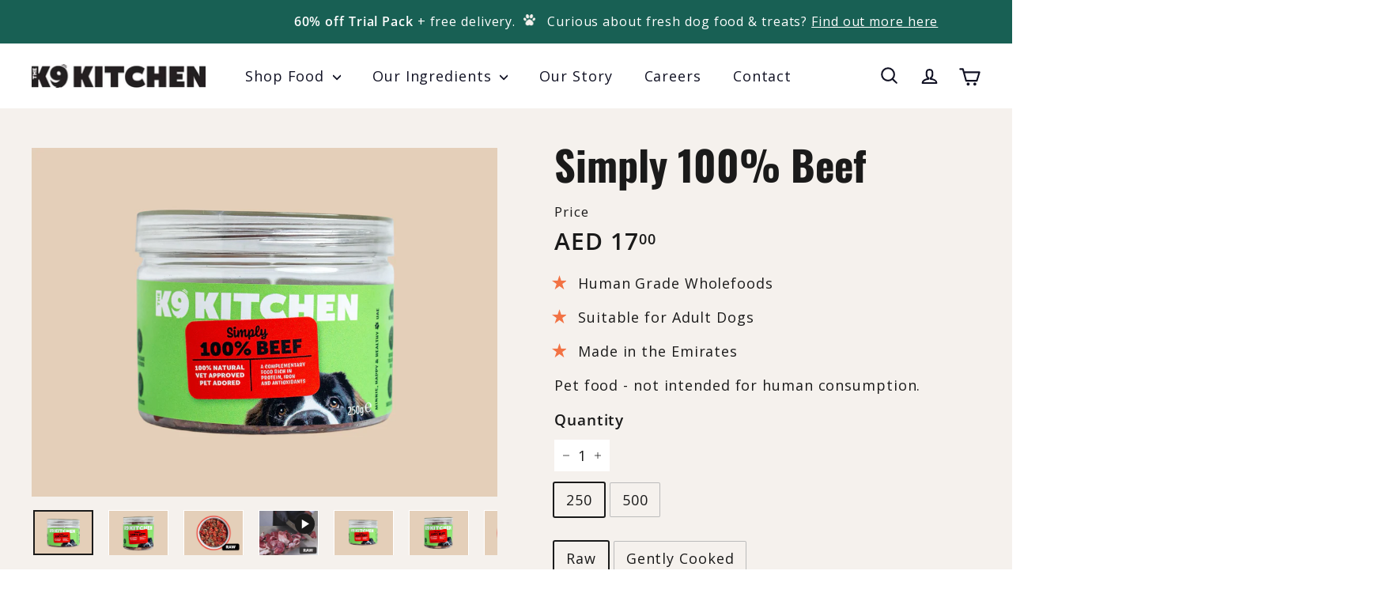

--- FILE ---
content_type: text/html; charset=utf-8
request_url: https://thek9kitchen.com/collections/raw-simply/products/simply-beef
body_size: 45844
content:
<!doctype html>
<html class="no-js" lang="en" dir="ltr">
<head>
  <meta charset="utf-8">
  <meta http-equiv="X-UA-Compatible" content="IE=edge,chrome=1">
  <meta name="viewport" content="width=device-width,initial-scale=1">
  <meta name="theme-color" content="#f27244">
  <link rel="canonical" href="https://thek9kitchen.com/products/simply-beef">
  <link rel="preload" as="script" href="//thek9kitchen.com/cdn/shop/t/2/assets/theme.js?v=7932794108884233641705397025">
  <link rel="preconnect" href="https://cdn.shopify.com" crossorigin>
  <link rel="preconnect" href="https://fonts.shopifycdn.com" crossorigin>
  <link rel="dns-prefetch" href="https://productreviews.shopifycdn.com">
  <link rel="dns-prefetch" href="https://ajax.googleapis.com">
  <link rel="dns-prefetch" href="https://maps.googleapis.com">
  <link rel="dns-prefetch" href="https://maps.gstatic.com">


<link rel="shortcut icon" href="//thek9kitchen.com/cdn/shop/files/K9-logo-t_32x32.jpg?v=1705496169" type="image/png" /><title>Simply 100% Beef
&ndash; The K9 Kitchen
</title>
<meta name="description" content="Our ‘Simply Range’ contain single species origin meat &amp;amp; offal with no additions. Great for dogs with food sensitivities and for DIY’ers. Our Simply range is a natural &amp;amp; complementary food for dogs and should be fed along with additional food types to ensure all nutritional needs are met. Key Benefits: A complem"><meta property="og:site_name" content="The K9 Kitchen">
  <meta property="og:url" content="https://thek9kitchen.com/products/simply-beef">
  <meta property="og:title" content="Simply 100% Beef">
  <meta property="og:type" content="product">
  <meta property="og:description" content="Our ‘Simply Range’ contain single species origin meat &amp;amp; offal with no additions. Great for dogs with food sensitivities and for DIY’ers. Our Simply range is a natural &amp;amp; complementary food for dogs and should be fed along with additional food types to ensure all nutritional needs are met. Key Benefits: A complem"><meta property="og:image" content="http://thek9kitchen.com/cdn/shop/files/Simply_Beef_250g_Neutralbg.jpg?v=1719504594">
    <meta property="og:image:secure_url" content="https://thek9kitchen.com/cdn/shop/files/Simply_Beef_250g_Neutralbg.jpg?v=1719504594">
    <meta property="og:image:width" content="1800">
    <meta property="og:image:height" content="1350"><meta name="twitter:site" content="@">
  <meta name="twitter:card" content="summary_large_image">
  <meta name="twitter:title" content="Simply 100% Beef">
  <meta name="twitter:description" content="Our ‘Simply Range’ contain single species origin meat &amp;amp; offal with no additions. Great for dogs with food sensitivities and for DIY’ers. Our Simply range is a natural &amp;amp; complementary food for dogs and should be fed along with additional food types to ensure all nutritional needs are met. Key Benefits: A complem">
<style data-shopify>@font-face {
  font-family: Oswald;
  font-weight: 700;
  font-style: normal;
  font-display: swap;
  src: url("//thek9kitchen.com/cdn/fonts/oswald/oswald_n7.b3ba3d6f1b341d51018e3cfba146932b55221727.woff2") format("woff2"),
       url("//thek9kitchen.com/cdn/fonts/oswald/oswald_n7.6cec6bed2bb070310ad90e19ea7a56b65fd83c0b.woff") format("woff");
}

  @font-face {
  font-family: "Open Sans";
  font-weight: 400;
  font-style: normal;
  font-display: swap;
  src: url("//thek9kitchen.com/cdn/fonts/open_sans/opensans_n4.c32e4d4eca5273f6d4ee95ddf54b5bbb75fc9b61.woff2") format("woff2"),
       url("//thek9kitchen.com/cdn/fonts/open_sans/opensans_n4.5f3406f8d94162b37bfa232b486ac93ee892406d.woff") format("woff");
}


  @font-face {
  font-family: "Open Sans";
  font-weight: 600;
  font-style: normal;
  font-display: swap;
  src: url("//thek9kitchen.com/cdn/fonts/open_sans/opensans_n6.15aeff3c913c3fe570c19cdfeed14ce10d09fb08.woff2") format("woff2"),
       url("//thek9kitchen.com/cdn/fonts/open_sans/opensans_n6.14bef14c75f8837a87f70ce22013cb146ee3e9f3.woff") format("woff");
}

  @font-face {
  font-family: "Open Sans";
  font-weight: 400;
  font-style: italic;
  font-display: swap;
  src: url("//thek9kitchen.com/cdn/fonts/open_sans/opensans_i4.6f1d45f7a46916cc95c694aab32ecbf7509cbf33.woff2") format("woff2"),
       url("//thek9kitchen.com/cdn/fonts/open_sans/opensans_i4.4efaa52d5a57aa9a57c1556cc2b7465d18839daa.woff") format("woff");
}

  @font-face {
  font-family: "Open Sans";
  font-weight: 600;
  font-style: italic;
  font-display: swap;
  src: url("//thek9kitchen.com/cdn/fonts/open_sans/opensans_i6.828bbc1b99433eacd7d50c9f0c1bfe16f27b89a3.woff2") format("woff2"),
       url("//thek9kitchen.com/cdn/fonts/open_sans/opensans_i6.a79e1402e2bbd56b8069014f43ff9c422c30d057.woff") format("woff");
}

</style><link href="//thek9kitchen.com/cdn/shop/t/2/assets/theme.css?v=5447536969281238191750669135" rel="stylesheet" type="text/css" media="all" />
<style data-shopify>:root {
    --typeHeaderPrimary: Oswald;
    --typeHeaderFallback: sans-serif;
    --typeHeaderSize: 38px;
    --typeHeaderWeight: 700;
    --typeHeaderLineHeight: 1.2;
    --typeHeaderSpacing: 0.0em;

    --typeBasePrimary:"Open Sans";
    --typeBaseFallback:sans-serif;
    --typeBaseSize: 18px;
    --typeBaseWeight: 400;
    --typeBaseSpacing: 0.05em;
    --typeBaseLineHeight: 1.6;

    --colorSmallImageBg: #f4f5f7;
    --colorSmallImageBgDark: #ebedf1;
    --colorLargeImageBg: #0f0f0f;
    --colorLargeImageBgLight: #303030;

    --iconWeight: 5px;
    --iconLinecaps: round;

    
      --buttonRadius: 50px;
      --btnPadding: 11px 25px;
    

    
      --roundness: 20px;
    

    
      --gridThickness: 0;
    

    --productTileMargin: 0%;
    --collectionTileMargin: 0%;

    --swatchSize: 40px;
  }

  @media screen and (max-width: 768px) {
    :root {
      --typeBaseSize: 16px;

      
        --roundness: 15px;
        --btnPadding: 9px 25px;
      
    }
  }</style><script>
    document.documentElement.className = document.documentElement.className.replace('no-js', 'js');

    window.theme = window.theme || {};
    theme.routes = {
      home: "/",
      collections: "/collections",
      cart: "/cart.js",
      cartPage: "/cart",
      cartAdd: "/cart/add.js",
      cartChange: "/cart/change.js",
      search: "/search",
      predictiveSearch: "/search/suggest"
    };

    theme.strings = {
      soldOut: "Sold Out",
      unavailable: "Unavailable",
      inStockLabel: "In stock, ready to ship",
      oneStockLabel: "Low stock - [count] item left",
      otherStockLabel: "Low stock - [count] items left",
      willNotShipUntil: "Ready to ship [date]",
      willBeInStockAfter: "Back in stock [date]",
      waitingForStock: "Inventory on the way",
      savePrice: "Save [saved_amount]",
      cartEmpty: "Your cart is currently empty.",
      cartTermsConfirmation: "You must agree with the terms and conditions of sales to check out",
      searchCollections: "Collections",
      searchPages: "Pages",
      searchArticles: "Articles",
      maxQuantity: "You can only have [quantity] of [title] in your cart."
    };
    theme.settings = {
      cartType: "page",
      isCustomerTemplate: false,
      moneyFormat: "AED {{amount}}",
      saveType: "dollar",
      productImageSize: "square",
      productImageCover: true,
      predictiveSearch: true,
      predictiveSearchType: null,
      superScriptSetting: true,
      superScriptPrice: true,
      quickView: true,
      quickAdd: true,
      themeName: 'Fetch',
      themeVersion: "1.2.1",
      imageBreathingRoom: 0
    };
  </script>

  <script>window.performance && window.performance.mark && window.performance.mark('shopify.content_for_header.start');</script><meta name="google-site-verification" content="kLfJvqcLK4NZX0KlKwHOsGQZ3fQ4T58EcVIFqTPbKHU">
<meta id="shopify-digital-wallet" name="shopify-digital-wallet" content="/57246449745/digital_wallets/dialog">
<link rel="alternate" type="application/json+oembed" href="https://thek9kitchen.com/products/simply-beef.oembed">
<script async="async" src="/checkouts/internal/preloads.js?locale=en-AE"></script>
<script id="shopify-features" type="application/json">{"accessToken":"a9b4088acb37689dba0722c8e42a84d5","betas":["rich-media-storefront-analytics"],"domain":"thek9kitchen.com","predictiveSearch":true,"shopId":57246449745,"locale":"en"}</script>
<script>var Shopify = Shopify || {};
Shopify.shop = "e54c95-2.myshopify.com";
Shopify.locale = "en";
Shopify.currency = {"active":"AED","rate":"1.0"};
Shopify.country = "AE";
Shopify.theme = {"name":"Fetch","id":127086624849,"schema_name":"Fetch","schema_version":"1.2.1","theme_store_id":1949,"role":"main"};
Shopify.theme.handle = "null";
Shopify.theme.style = {"id":null,"handle":null};
Shopify.cdnHost = "thek9kitchen.com/cdn";
Shopify.routes = Shopify.routes || {};
Shopify.routes.root = "/";</script>
<script type="module">!function(o){(o.Shopify=o.Shopify||{}).modules=!0}(window);</script>
<script>!function(o){function n(){var o=[];function n(){o.push(Array.prototype.slice.apply(arguments))}return n.q=o,n}var t=o.Shopify=o.Shopify||{};t.loadFeatures=n(),t.autoloadFeatures=n()}(window);</script>
<script id="shop-js-analytics" type="application/json">{"pageType":"product"}</script>
<script defer="defer" async type="module" src="//thek9kitchen.com/cdn/shopifycloud/shop-js/modules/v2/client.init-shop-cart-sync_BN7fPSNr.en.esm.js"></script>
<script defer="defer" async type="module" src="//thek9kitchen.com/cdn/shopifycloud/shop-js/modules/v2/chunk.common_Cbph3Kss.esm.js"></script>
<script defer="defer" async type="module" src="//thek9kitchen.com/cdn/shopifycloud/shop-js/modules/v2/chunk.modal_DKumMAJ1.esm.js"></script>
<script type="module">
  await import("//thek9kitchen.com/cdn/shopifycloud/shop-js/modules/v2/client.init-shop-cart-sync_BN7fPSNr.en.esm.js");
await import("//thek9kitchen.com/cdn/shopifycloud/shop-js/modules/v2/chunk.common_Cbph3Kss.esm.js");
await import("//thek9kitchen.com/cdn/shopifycloud/shop-js/modules/v2/chunk.modal_DKumMAJ1.esm.js");

  window.Shopify.SignInWithShop?.initShopCartSync?.({"fedCMEnabled":true,"windoidEnabled":true});

</script>
<script>(function() {
  var isLoaded = false;
  function asyncLoad() {
    if (isLoaded) return;
    isLoaded = true;
    var urls = ["https:\/\/d2fk970j0emtue.cloudfront.net\/shop\/js\/free-gift-cart-upsell-pro.min.js?shop=e54c95-2.myshopify.com"];
    for (var i = 0; i < urls.length; i++) {
      var s = document.createElement('script');
      s.type = 'text/javascript';
      s.async = true;
      s.src = urls[i];
      var x = document.getElementsByTagName('script')[0];
      x.parentNode.insertBefore(s, x);
    }
  };
  if(window.attachEvent) {
    window.attachEvent('onload', asyncLoad);
  } else {
    window.addEventListener('load', asyncLoad, false);
  }
})();</script>
<script id="__st">var __st={"a":57246449745,"offset":14400,"reqid":"c74f59f7-895b-48b3-9454-2ffa02ee3760-1769903809","pageurl":"thek9kitchen.com\/collections\/raw-simply\/products\/simply-beef","u":"65d5b4b3e213","p":"product","rtyp":"product","rid":7207963492433};</script>
<script>window.ShopifyPaypalV4VisibilityTracking = true;</script>
<script id="captcha-bootstrap">!function(){'use strict';const t='contact',e='account',n='new_comment',o=[[t,t],['blogs',n],['comments',n],[t,'customer']],c=[[e,'customer_login'],[e,'guest_login'],[e,'recover_customer_password'],[e,'create_customer']],r=t=>t.map((([t,e])=>`form[action*='/${t}']:not([data-nocaptcha='true']) input[name='form_type'][value='${e}']`)).join(','),a=t=>()=>t?[...document.querySelectorAll(t)].map((t=>t.form)):[];function s(){const t=[...o],e=r(t);return a(e)}const i='password',u='form_key',d=['recaptcha-v3-token','g-recaptcha-response','h-captcha-response',i],f=()=>{try{return window.sessionStorage}catch{return}},m='__shopify_v',_=t=>t.elements[u];function p(t,e,n=!1){try{const o=window.sessionStorage,c=JSON.parse(o.getItem(e)),{data:r}=function(t){const{data:e,action:n}=t;return t[m]||n?{data:e,action:n}:{data:t,action:n}}(c);for(const[e,n]of Object.entries(r))t.elements[e]&&(t.elements[e].value=n);n&&o.removeItem(e)}catch(o){console.error('form repopulation failed',{error:o})}}const l='form_type',E='cptcha';function T(t){t.dataset[E]=!0}const w=window,h=w.document,L='Shopify',v='ce_forms',y='captcha';let A=!1;((t,e)=>{const n=(g='f06e6c50-85a8-45c8-87d0-21a2b65856fe',I='https://cdn.shopify.com/shopifycloud/storefront-forms-hcaptcha/ce_storefront_forms_captcha_hcaptcha.v1.5.2.iife.js',D={infoText:'Protected by hCaptcha',privacyText:'Privacy',termsText:'Terms'},(t,e,n)=>{const o=w[L][v],c=o.bindForm;if(c)return c(t,g,e,D).then(n);var r;o.q.push([[t,g,e,D],n]),r=I,A||(h.body.append(Object.assign(h.createElement('script'),{id:'captcha-provider',async:!0,src:r})),A=!0)});var g,I,D;w[L]=w[L]||{},w[L][v]=w[L][v]||{},w[L][v].q=[],w[L][y]=w[L][y]||{},w[L][y].protect=function(t,e){n(t,void 0,e),T(t)},Object.freeze(w[L][y]),function(t,e,n,w,h,L){const[v,y,A,g]=function(t,e,n){const i=e?o:[],u=t?c:[],d=[...i,...u],f=r(d),m=r(i),_=r(d.filter((([t,e])=>n.includes(e))));return[a(f),a(m),a(_),s()]}(w,h,L),I=t=>{const e=t.target;return e instanceof HTMLFormElement?e:e&&e.form},D=t=>v().includes(t);t.addEventListener('submit',(t=>{const e=I(t);if(!e)return;const n=D(e)&&!e.dataset.hcaptchaBound&&!e.dataset.recaptchaBound,o=_(e),c=g().includes(e)&&(!o||!o.value);(n||c)&&t.preventDefault(),c&&!n&&(function(t){try{if(!f())return;!function(t){const e=f();if(!e)return;const n=_(t);if(!n)return;const o=n.value;o&&e.removeItem(o)}(t);const e=Array.from(Array(32),(()=>Math.random().toString(36)[2])).join('');!function(t,e){_(t)||t.append(Object.assign(document.createElement('input'),{type:'hidden',name:u})),t.elements[u].value=e}(t,e),function(t,e){const n=f();if(!n)return;const o=[...t.querySelectorAll(`input[type='${i}']`)].map((({name:t})=>t)),c=[...d,...o],r={};for(const[a,s]of new FormData(t).entries())c.includes(a)||(r[a]=s);n.setItem(e,JSON.stringify({[m]:1,action:t.action,data:r}))}(t,e)}catch(e){console.error('failed to persist form',e)}}(e),e.submit())}));const S=(t,e)=>{t&&!t.dataset[E]&&(n(t,e.some((e=>e===t))),T(t))};for(const o of['focusin','change'])t.addEventListener(o,(t=>{const e=I(t);D(e)&&S(e,y())}));const B=e.get('form_key'),M=e.get(l),P=B&&M;t.addEventListener('DOMContentLoaded',(()=>{const t=y();if(P)for(const e of t)e.elements[l].value===M&&p(e,B);[...new Set([...A(),...v().filter((t=>'true'===t.dataset.shopifyCaptcha))])].forEach((e=>S(e,t)))}))}(h,new URLSearchParams(w.location.search),n,t,e,['guest_login'])})(!0,!0)}();</script>
<script integrity="sha256-4kQ18oKyAcykRKYeNunJcIwy7WH5gtpwJnB7kiuLZ1E=" data-source-attribution="shopify.loadfeatures" defer="defer" src="//thek9kitchen.com/cdn/shopifycloud/storefront/assets/storefront/load_feature-a0a9edcb.js" crossorigin="anonymous"></script>
<script data-source-attribution="shopify.dynamic_checkout.dynamic.init">var Shopify=Shopify||{};Shopify.PaymentButton=Shopify.PaymentButton||{isStorefrontPortableWallets:!0,init:function(){window.Shopify.PaymentButton.init=function(){};var t=document.createElement("script");t.src="https://thek9kitchen.com/cdn/shopifycloud/portable-wallets/latest/portable-wallets.en.js",t.type="module",document.head.appendChild(t)}};
</script>
<script data-source-attribution="shopify.dynamic_checkout.buyer_consent">
  function portableWalletsHideBuyerConsent(e){var t=document.getElementById("shopify-buyer-consent"),n=document.getElementById("shopify-subscription-policy-button");t&&n&&(t.classList.add("hidden"),t.setAttribute("aria-hidden","true"),n.removeEventListener("click",e))}function portableWalletsShowBuyerConsent(e){var t=document.getElementById("shopify-buyer-consent"),n=document.getElementById("shopify-subscription-policy-button");t&&n&&(t.classList.remove("hidden"),t.removeAttribute("aria-hidden"),n.addEventListener("click",e))}window.Shopify?.PaymentButton&&(window.Shopify.PaymentButton.hideBuyerConsent=portableWalletsHideBuyerConsent,window.Shopify.PaymentButton.showBuyerConsent=portableWalletsShowBuyerConsent);
</script>
<script data-source-attribution="shopify.dynamic_checkout.cart.bootstrap">document.addEventListener("DOMContentLoaded",(function(){function t(){return document.querySelector("shopify-accelerated-checkout-cart, shopify-accelerated-checkout")}if(t())Shopify.PaymentButton.init();else{new MutationObserver((function(e,n){t()&&(Shopify.PaymentButton.init(),n.disconnect())})).observe(document.body,{childList:!0,subtree:!0})}}));
</script>
<link id="shopify-accelerated-checkout-styles" rel="stylesheet" media="screen" href="https://thek9kitchen.com/cdn/shopifycloud/portable-wallets/latest/accelerated-checkout-backwards-compat.css" crossorigin="anonymous">
<style id="shopify-accelerated-checkout-cart">
        #shopify-buyer-consent {
  margin-top: 1em;
  display: inline-block;
  width: 100%;
}

#shopify-buyer-consent.hidden {
  display: none;
}

#shopify-subscription-policy-button {
  background: none;
  border: none;
  padding: 0;
  text-decoration: underline;
  font-size: inherit;
  cursor: pointer;
}

#shopify-subscription-policy-button::before {
  box-shadow: none;
}

      </style>

<script>window.performance && window.performance.mark && window.performance.mark('shopify.content_for_header.end');</script>

  <script src="//thek9kitchen.com/cdn/shop/t/2/assets/vendor-scripts-v2.js?v=78393659863031654021705397025" defer="defer"></script>
  <script src="//thek9kitchen.com/cdn/shop/t/2/assets/theme.js?v=7932794108884233641705397025" defer="defer"></script>
<!-- Google tag (gtag.js) --> <script async src="https://www.googletagmanager.com/gtag/js?id=AW-16939902831"></script> <script> window.dataLayer = window.dataLayer || []; function gtag(){dataLayer.push(arguments);} gtag('js', new Date()); gtag('config', 'AW-16939902831'); </script> 
<!-- BEGIN app block: shopify://apps/chaty-chat-buttons-whatsapp/blocks/chaty/0aaf5812-760f-4dd7-be9b-cca564d8200b --><script
  type="text/javascript"
  async="true"
  src="https://cdn.chaty.app/pixel.js?id=JuYLgIEG&shop=e54c95-2.myshopify.com"></script>

<!-- END app block --><!-- BEGIN app block: shopify://apps/klaviyo-email-marketing-sms/blocks/klaviyo-onsite-embed/2632fe16-c075-4321-a88b-50b567f42507 -->












  <script async src="https://static.klaviyo.com/onsite/js/RqnYLv/klaviyo.js?company_id=RqnYLv"></script>
  <script>!function(){if(!window.klaviyo){window._klOnsite=window._klOnsite||[];try{window.klaviyo=new Proxy({},{get:function(n,i){return"push"===i?function(){var n;(n=window._klOnsite).push.apply(n,arguments)}:function(){for(var n=arguments.length,o=new Array(n),w=0;w<n;w++)o[w]=arguments[w];var t="function"==typeof o[o.length-1]?o.pop():void 0,e=new Promise((function(n){window._klOnsite.push([i].concat(o,[function(i){t&&t(i),n(i)}]))}));return e}}})}catch(n){window.klaviyo=window.klaviyo||[],window.klaviyo.push=function(){var n;(n=window._klOnsite).push.apply(n,arguments)}}}}();</script>

  
    <script id="viewed_product">
      if (item == null) {
        var _learnq = _learnq || [];

        var MetafieldReviews = null
        var MetafieldYotpoRating = null
        var MetafieldYotpoCount = null
        var MetafieldLooxRating = null
        var MetafieldLooxCount = null
        var okendoProduct = null
        var okendoProductReviewCount = null
        var okendoProductReviewAverageValue = null
        try {
          // The following fields are used for Customer Hub recently viewed in order to add reviews.
          // This information is not part of __kla_viewed. Instead, it is part of __kla_viewed_reviewed_items
          MetafieldReviews = {};
          MetafieldYotpoRating = null
          MetafieldYotpoCount = null
          MetafieldLooxRating = null
          MetafieldLooxCount = null

          okendoProduct = null
          // If the okendo metafield is not legacy, it will error, which then requires the new json formatted data
          if (okendoProduct && 'error' in okendoProduct) {
            okendoProduct = null
          }
          okendoProductReviewCount = okendoProduct ? okendoProduct.reviewCount : null
          okendoProductReviewAverageValue = okendoProduct ? okendoProduct.reviewAverageValue : null
        } catch (error) {
          console.error('Error in Klaviyo onsite reviews tracking:', error);
        }

        var item = {
          Name: "Simply 100% Beef",
          ProductID: 7207963492433,
          Categories: ["Complete \u0026 Simply Meals","Gently Cooked","Gently Cooked Simply","Raw Simply"],
          ImageURL: "https://thek9kitchen.com/cdn/shop/files/Simply_Beef_250g_Neutralbg_grande.jpg?v=1719504594",
          URL: "https://thek9kitchen.com/products/simply-beef",
          Brand: "My Store",
          Price: "AED 17.00",
          Value: "17.00",
          CompareAtPrice: "AED 0.00"
        };
        _learnq.push(['track', 'Viewed Product', item]);
        _learnq.push(['trackViewedItem', {
          Title: item.Name,
          ItemId: item.ProductID,
          Categories: item.Categories,
          ImageUrl: item.ImageURL,
          Url: item.URL,
          Metadata: {
            Brand: item.Brand,
            Price: item.Price,
            Value: item.Value,
            CompareAtPrice: item.CompareAtPrice
          },
          metafields:{
            reviews: MetafieldReviews,
            yotpo:{
              rating: MetafieldYotpoRating,
              count: MetafieldYotpoCount,
            },
            loox:{
              rating: MetafieldLooxRating,
              count: MetafieldLooxCount,
            },
            okendo: {
              rating: okendoProductReviewAverageValue,
              count: okendoProductReviewCount,
            }
          }
        }]);
      }
    </script>
  




  <script>
    window.klaviyoReviewsProductDesignMode = false
  </script>







<!-- END app block --><!-- BEGIN app block: shopify://apps/delivery-pickup/blocks/odd-block/80605365-b4f4-42ba-9b84-3d39984a49dc -->  
  
  
  
  
  <script>
    function _0x2197(_0x2946b1,_0x6c7c4c){var _0x15d7c5=_0x15d7();return _0x2197=function(_0x219790,_0xc28fad){_0x219790=_0x219790-0x11e;var _0x5e1640=_0x15d7c5[_0x219790];return _0x5e1640;},_0x2197(_0x2946b1,_0x6c7c4c);}var _0x50d14b=_0x2197;(function(_0x227c2c,_0x423dfc){var _0x1ec0c9=_0x2197,_0x4f0baa=_0x227c2c();while(!![]){try{var _0x411c1e=parseInt(_0x1ec0c9(0x128))/0x1*(-parseInt(_0x1ec0c9(0x123))/0x2)+-parseInt(_0x1ec0c9(0x12b))/0x3+-parseInt(_0x1ec0c9(0x131))/0x4*(-parseInt(_0x1ec0c9(0x132))/0x5)+parseInt(_0x1ec0c9(0x133))/0x6*(parseInt(_0x1ec0c9(0x130))/0x7)+parseInt(_0x1ec0c9(0x126))/0x8*(-parseInt(_0x1ec0c9(0x12c))/0x9)+parseInt(_0x1ec0c9(0x121))/0xa+-parseInt(_0x1ec0c9(0x11e))/0xb*(-parseInt(_0x1ec0c9(0x135))/0xc);if(_0x411c1e===_0x423dfc)break;else _0x4f0baa['push'](_0x4f0baa['shift']());}catch(_0x405d49){_0x4f0baa['push'](_0x4f0baa['shift']());}}}(_0x15d7,0x9a9d2),window[_0x50d14b(0x12e)]=_0x50d14b(0x127));if(location['href'][_0x50d14b(0x12a)](_0x50d14b(0x136))){var order_id=atob(location[_0x50d14b(0x120)][_0x50d14b(0x129)]('?data=')[0x1])[_0x50d14b(0x129)]('&')[0x0][_0x50d14b(0x129)]('order_id=')[0x1],ty_link=atob(location[_0x50d14b(0x120)][_0x50d14b(0x129)](_0x50d14b(0x12f))[0x1])[_0x50d14b(0x129)]('&')[0x1][_0x50d14b(0x129)](_0x50d14b(0x137))[0x1],exist_id=localStorage[_0x50d14b(0x134)](_0x50d14b(0x122)),orderArray={};exist_id?(!JSON[_0x50d14b(0x124)](exist_id)[order_id]&&(orderArray[order_id]='0'),orderArray={...JSON['parse'](exist_id),...orderArray}):orderArray[order_id]='0',window[_0x50d14b(0x138)][_0x50d14b(0x125)](_0x50d14b(0x122),JSON[_0x50d14b(0x12d)](orderArray)),ty_link!=''&&(window[_0x50d14b(0x11f)]=ty_link);}function _0x15d7(){var _0x478bff=['997208RoDepl','{"0":1}','418478tReEui','split','includes','2243148YpOopi','81UqgdRC','stringify','prevent_checkout','?data=','35vemzzr','120NhMRkl','202715cchOqN','55716JRSdAd','getItem','20389548XjGGUI','data','order_link=','localStorage','11HvWIeX','location','href','7964580uJGPEk','order_id','6wJgwxN','parse','setItem'];_0x15d7=function(){return _0x478bff;};return _0x15d7();}
  </script><!-- When to load our JS only in cart page but we need to load in customer order detail and account page for reschedule order details --><!-- To load our preview using "run wizard" button that time use this JS -->
 <script type="text/javascript" async src="https://odd.identixweb.com/order-delivery-date/assets/js/odd_preview.min.js"></script>

  <!-- END app block --><!-- BEGIN app block: shopify://apps/powerful-form-builder/blocks/app-embed/e4bcb1eb-35b2-42e6-bc37-bfe0e1542c9d --><script type="text/javascript" hs-ignore data-cookieconsent="ignore">
  var Globo = Globo || {};
  var globoFormbuilderRecaptchaInit = function(){};
  var globoFormbuilderHcaptchaInit = function(){};
  window.Globo.FormBuilder = window.Globo.FormBuilder || {};
  window.Globo.FormBuilder.shop = {"configuration":{"money_format":"AED {{amount}}"},"pricing":{"features":{"bulkOrderForm":false,"cartForm":false,"fileUpload":2,"removeCopyright":false,"restrictedEmailDomains":false,"metrics":false}},"settings":{"copyright":"Powered by <a href=\"https://globosoftware.net\" target=\"_blank\">Globo</a> <a href=\"https://apps.shopify.com/form-builder-contact-form\" target=\"_blank\">Form Builder</a>","hideWaterMark":false,"reCaptcha":{"recaptchaType":"v2","siteKey":false,"languageCode":"en"},"hCaptcha":{"siteKey":false},"scrollTop":false,"customCssCode":"","customCssEnabled":false,"additionalColumns":[]},"encryption_form_id":1,"url":"https://app.powerfulform.com/","CDN_URL":"https://dxo9oalx9qc1s.cloudfront.net","app_id":"1783207"};

  if(window.Globo.FormBuilder.shop.settings.customCssEnabled && window.Globo.FormBuilder.shop.settings.customCssCode){
    const customStyle = document.createElement('style');
    customStyle.type = 'text/css';
    customStyle.innerHTML = window.Globo.FormBuilder.shop.settings.customCssCode;
    document.head.appendChild(customStyle);
  }

  window.Globo.FormBuilder.forms = [];
    
      
      
      
      window.Globo.FormBuilder.forms[110813] = {"110813":{"elements":[{"id":"group-1","type":"group","label":"Page 1","description":"","elements":[{"id":"row-1758800401348-mh8983dda","type":"row","description":null,"elements":[{"id":"text-1","type":"text","label":{"en":"Full Name","vi":"Your Name"},"placeholder":{"en":"","vi":"Your Name"},"description":null,"hideLabel":false,"required":true,"columnWidth":100},{"id":"text","type":"text","label":{"en":"Mobile Number","vi":"Your Name"},"placeholder":{"en":"","vi":"Your Name"},"description":null,"hideLabel":false,"required":true,"columnWidth":100,"conditionalField":false}]},{"id":"email","type":"email","label":{"en":"Your Email"},"placeholder":{"en":""},"description":null,"hideLabel":false,"required":true,"columnWidth":100,"conditionalField":false,"displayType":"show","displayRules":[{"field":"","relation":"equal","condition":""}]},{"id":"select-1","type":"select","label":"Dropdown","placeholder":"Please select","options":[{"label":{"en":"General Accountant"},"value":"General Accountant"},{"label":{"en":"General Kitchen Hand"},"value":"General Kitchen Hand"},{"label":{"en":"Kitchen Steward"},"value":"Kitchen Steward","description":"Option 3"}],"defaultOption":"Please Select","description":"","hideLabel":false,"keepPositionLabel":false,"columnWidth":100,"displayType":"show","displayDisjunctive":false,"conditionalField":false,"required":true},{"id":"radio-1","type":"radio","label":{"en":"Are you currently living in Dubai with your own accommodation and access to transport?"},"options":[{"label":{"en":"Yes"},"value":"Yes"},{"label":{"en":"No"},"value":"No"}],"description":"","otherOptionLabel":"Other","otherOptionPlaceholder":"Enter other option","hideLabel":false,"keepPositionLabel":false,"inlineOption":50,"columnWidth":100,"displayType":"show","displayDisjunctive":false,"conditionalField":false,"required":true},{"id":"textarea","type":"textarea","label":{"en":"Do you have experience in this type of work?"},"placeholder":{"en":""},"description":null,"hideLabel":false,"required":true,"columnWidth":100,"conditionalField":false},{"id":"file2-1","type":"file2","label":{"en":"Upload your CV"},"button-text":{"en":"File Upload"},"placeholder":"Choose file or drag here","hint":{"en":"Supported format: PDF, DOCX,DOC"},"allowed-multiple":false,"allowed-extensions":["pdf","doc","docx"],"description":"","hideLabel":false,"keepPositionLabel":false,"columnWidth":100,"displayType":"show","displayDisjunctive":false,"conditionalField":false,"sizeLimit":2}]}],"errorMessage":{"required":"{{ label | capitalize }} is required","minSelections":"Please choose at least {{ min_selections }} options","maxSelections":"Please choose at maximum of {{ max_selections }} options","exactlySelections":"Please choose exactly {{ exact_selections }} options","minProductSelections":"Please choose at least {{ min_selections }} products","maxProductSelections":"Please choose a maximum of {{ max_selections }} products","minProductQuantities":"Please choose a quantity of at least {{ min_quantities }} products","maxProductQuantities":"Please choose a quantity of no more than {{ max_quantities }} products","minEachProductQuantities":"Choose quantity of product {{product_name}} of at least {{min_quantities}}","maxEachProductQuantities":"Choose quantity of product {{product_name}} of at most {{max_quantities}}","invalid":"Invalid","invalidName":"Invalid name","invalidEmail":"Email address is invalid","restrictedEmailDomain":"This email domain is restricted","invalidURL":"Invalid url","invalidPhone":"Invalid phone","invalidNumber":"Invalid number","invalidPassword":"Invalid password","confirmPasswordNotMatch":"Confirmed password doesn't match","customerAlreadyExists":"Customer already exists","keyAlreadyExists":"Data already exists","fileSizeLimit":"File size limit","fileNotAllowed":"File not allowed","requiredCaptcha":"Required captcha","requiredProducts":"Please select product","limitQuantity":"The number of products left in stock has been exceeded","shopifyInvalidPhone":"phone - Enter a valid phone number to use this delivery method","shopifyPhoneHasAlready":"phone - Phone has already been taken","shopifyInvalidProvice":"addresses.province - is not valid","otherError":"Something went wrong, please try again","limitNumberOfSubmissions":"Form submission limit reached"},"appearance":{"layout":"boxed","width":"840px","style":"classic","mainColor":"rgba(46,78,73,1)","floatingIcon":"\u003csvg aria-hidden=\"true\" focusable=\"false\" data-prefix=\"far\" data-icon=\"envelope\" class=\"svg-inline--fa fa-envelope fa-w-16\" role=\"img\" xmlns=\"http:\/\/www.w3.org\/2000\/svg\" viewBox=\"0 0 512 512\"\u003e\u003cpath fill=\"currentColor\" d=\"M464 64H48C21.49 64 0 85.49 0 112v288c0 26.51 21.49 48 48 48h416c26.51 0 48-21.49 48-48V112c0-26.51-21.49-48-48-48zm0 48v40.805c-22.422 18.259-58.168 46.651-134.587 106.49-16.841 13.247-50.201 45.072-73.413 44.701-23.208.375-56.579-31.459-73.413-44.701C106.18 199.465 70.425 171.067 48 152.805V112h416zM48 400V214.398c22.914 18.251 55.409 43.862 104.938 82.646 21.857 17.205 60.134 55.186 103.062 54.955 42.717.231 80.509-37.199 103.053-54.947 49.528-38.783 82.032-64.401 104.947-82.653V400H48z\"\u003e\u003c\/path\u003e\u003c\/svg\u003e","floatingText":null,"displayOnAllPage":false,"formType":"normalForm","background":"color","backgroundColor":"#fff","descriptionColor":"#6c757d","headingColor":"#000","labelColor":"#1c1c1c","optionColor":"#000","paragraphBackground":"#fff","paragraphColor":"#000","theme_design":true,"font":{"family":"Almarai","variant":"regular"},"colorScheme":{"solidButton":{"red":242,"green":114,"blue":68},"solidButtonLabel":{"red":255,"green":255,"blue":255},"text":{"red":28,"green":28,"blue":28},"outlineButton":{"red":242,"green":114,"blue":68},"background":{"red":255,"green":217,"blue":119}},"imageLayout":"none"},"afterSubmit":{"action":"hideForm","title":{"en":"Thanks for sniffing out a career with us"},"message":{"en":"\u003cp\u003eYour application has been received!\u0026nbsp;\u003c\/p\u003e\u003cp\u003e\u003cbr\u003e\u003c\/p\u003e\u003cp\u003eIf your experience is a good match for our pack, we’ll be in touch with the next steps.\u0026nbsp;\u003c\/p\u003e\u003cp\u003e\u003cstrong\u003eThe K9 Kitchen Team\u003c\/strong\u003e\u003c\/p\u003e"},"redirectUrl":null,"discount":""},"footer":{"description":null,"previousText":"Previous","nextText":"Next","submitText":"Submit","submitFullWidth":true},"header":{"active":true,"title":{"en":"Apply Today"},"description":{"en":"\u003cp\u003e\u003cbr\u003e\u003c\/p\u003e"},"headerAlignment":"center"},"isStepByStepForm":true,"publish":{"requiredLogin":false,"requiredLoginMessage":"Please \u003ca href='\/account\/login' title='login'\u003elogin\u003c\/a\u003e to continue"},"reCaptcha":{"enable":false},"html":"\n\u003cdiv class=\"globo-form boxed-form globo-form-id-110813 \" data-locale=\"en\" \u003e\n\n\u003cstyle\u003e\n\n\n    \n        \n        @import url('https:\/\/fonts.googleapis.com\/css?family=Almarai:ital,wght@0,400');\n    \n\n    :root .globo-form-app[data-id=\"110813\"]{\n        \n        --gfb-color-solidButton: 242,114,68;\n        --gfb-color-solidButtonColor: rgb(var(--gfb-color-solidButton));\n        --gfb-color-solidButtonLabel: 255,255,255;\n        --gfb-color-solidButtonLabelColor: rgb(var(--gfb-color-solidButtonLabel));\n        --gfb-color-text: 28,28,28;\n        --gfb-color-textColor: rgb(var(--gfb-color-text));\n        --gfb-color-outlineButton: 242,114,68;\n        --gfb-color-outlineButtonColor: rgb(var(--gfb-color-outlineButton));\n        --gfb-color-background: 255,217,119;\n        --gfb-color-backgroundColor: rgb(var(--gfb-color-background));\n        \n        --gfb-main-color: rgba(46,78,73,1);\n        --gfb-primary-color: var(--gfb-color-solidButtonColor, var(--gfb-main-color));\n        --gfb-primary-text-color: var(--gfb-color-solidButtonLabelColor, #FFF);\n        --gfb-form-width: 840pxpx;\n        --gfb-font-family: inherit;\n        --gfb-font-style: inherit;\n        --gfb--image: 40%;\n        --gfb-image-ratio-draft: var(--gfb--image);\n        --gfb-image-ratio: var(--gfb-image-ratio-draft);\n        \n        \n        --gfb-font-family: \"Almarai\";\n        --gfb-font-weight: normal;\n        --gfb-font-style: normal;\n        \n        --gfb-bg-temp-color: #FFF;\n        --gfb-bg-position: ;\n        \n            --gfb-bg-temp-color: #fff;\n        \n        --gfb-bg-color: var(--gfb-color-backgroundColor, var(--gfb-bg-temp-color));\n        \n    }\n    \n.globo-form-id-110813 .globo-form-app{\n    max-width: 840pxpx;\n    width: -webkit-fill-available;\n    \n    background-color: var(--gfb-bg-color);\n    \n    \n}\n\n.globo-form-id-110813 .globo-form-app .globo-heading{\n    color: var(--gfb-color-textColor, #000)\n}\n\n\n.globo-form-id-110813 .globo-form-app .header {\n    text-align:center;\n}\n\n\n.globo-form-id-110813 .globo-form-app .globo-description,\n.globo-form-id-110813 .globo-form-app .header .globo-description{\n    --gfb-color-description: rgba(var(--gfb-color-text), 0.8);\n    color: var(--gfb-color-description, #6c757d);\n}\n.globo-form-id-110813 .globo-form-app .globo-label,\n.globo-form-id-110813 .globo-form-app .globo-form-control label.globo-label,\n.globo-form-id-110813 .globo-form-app .globo-form-control label.globo-label span.label-content{\n    color: var(--gfb-color-textColor, #1c1c1c);\n    text-align: left;\n}\n.globo-form-id-110813 .globo-form-app .globo-label.globo-position-label{\n    height: 20px !important;\n}\n.globo-form-id-110813 .globo-form-app .globo-form-control .help-text.globo-description,\n.globo-form-id-110813 .globo-form-app .globo-form-control span.globo-description{\n    --gfb-color-description: rgba(var(--gfb-color-text), 0.8);\n    color: var(--gfb-color-description, #6c757d);\n}\n.globo-form-id-110813 .globo-form-app .globo-form-control .checkbox-wrapper .globo-option,\n.globo-form-id-110813 .globo-form-app .globo-form-control .radio-wrapper .globo-option\n{\n    color: var(--gfb-color-textColor, #1c1c1c);\n}\n.globo-form-id-110813 .globo-form-app .footer,\n.globo-form-id-110813 .globo-form-app .gfb__footer{\n    text-align:;\n}\n.globo-form-id-110813 .globo-form-app .footer button,\n.globo-form-id-110813 .globo-form-app .gfb__footer button{\n    border:1px solid var(--gfb-primary-color);\n    \n        width:100%;\n    \n}\n.globo-form-id-110813 .globo-form-app .footer button.submit,\n.globo-form-id-110813 .globo-form-app .gfb__footer button.submit\n.globo-form-id-110813 .globo-form-app .footer button.checkout,\n.globo-form-id-110813 .globo-form-app .gfb__footer button.checkout,\n.globo-form-id-110813 .globo-form-app .footer button.action.loading .spinner,\n.globo-form-id-110813 .globo-form-app .gfb__footer button.action.loading .spinner{\n    background-color: var(--gfb-primary-color);\n    color : #ffffff;\n}\n.globo-form-id-110813 .globo-form-app .globo-form-control .star-rating\u003efieldset:not(:checked)\u003elabel:before {\n    content: url('data:image\/svg+xml; utf8, \u003csvg aria-hidden=\"true\" focusable=\"false\" data-prefix=\"far\" data-icon=\"star\" class=\"svg-inline--fa fa-star fa-w-18\" role=\"img\" xmlns=\"http:\/\/www.w3.org\/2000\/svg\" viewBox=\"0 0 576 512\"\u003e\u003cpath fill=\"rgba(46,78,73,1)\" d=\"M528.1 171.5L382 150.2 316.7 17.8c-11.7-23.6-45.6-23.9-57.4 0L194 150.2 47.9 171.5c-26.2 3.8-36.7 36.1-17.7 54.6l105.7 103-25 145.5c-4.5 26.3 23.2 46 46.4 33.7L288 439.6l130.7 68.7c23.2 12.2 50.9-7.4 46.4-33.7l-25-145.5 105.7-103c19-18.5 8.5-50.8-17.7-54.6zM388.6 312.3l23.7 138.4L288 385.4l-124.3 65.3 23.7-138.4-100.6-98 139-20.2 62.2-126 62.2 126 139 20.2-100.6 98z\"\u003e\u003c\/path\u003e\u003c\/svg\u003e');\n}\n.globo-form-id-110813 .globo-form-app .globo-form-control .star-rating\u003efieldset\u003einput:checked ~ label:before {\n    content: url('data:image\/svg+xml; utf8, \u003csvg aria-hidden=\"true\" focusable=\"false\" data-prefix=\"fas\" data-icon=\"star\" class=\"svg-inline--fa fa-star fa-w-18\" role=\"img\" xmlns=\"http:\/\/www.w3.org\/2000\/svg\" viewBox=\"0 0 576 512\"\u003e\u003cpath fill=\"rgba(46,78,73,1)\" d=\"M259.3 17.8L194 150.2 47.9 171.5c-26.2 3.8-36.7 36.1-17.7 54.6l105.7 103-25 145.5c-4.5 26.3 23.2 46 46.4 33.7L288 439.6l130.7 68.7c23.2 12.2 50.9-7.4 46.4-33.7l-25-145.5 105.7-103c19-18.5 8.5-50.8-17.7-54.6L382 150.2 316.7 17.8c-11.7-23.6-45.6-23.9-57.4 0z\"\u003e\u003c\/path\u003e\u003c\/svg\u003e');\n}\n.globo-form-id-110813 .globo-form-app .globo-form-control .star-rating\u003efieldset:not(:checked)\u003elabel:hover:before,\n.globo-form-id-110813 .globo-form-app .globo-form-control .star-rating\u003efieldset:not(:checked)\u003elabel:hover ~ label:before{\n    content : url('data:image\/svg+xml; utf8, \u003csvg aria-hidden=\"true\" focusable=\"false\" data-prefix=\"fas\" data-icon=\"star\" class=\"svg-inline--fa fa-star fa-w-18\" role=\"img\" xmlns=\"http:\/\/www.w3.org\/2000\/svg\" viewBox=\"0 0 576 512\"\u003e\u003cpath fill=\"rgba(46,78,73,1)\" d=\"M259.3 17.8L194 150.2 47.9 171.5c-26.2 3.8-36.7 36.1-17.7 54.6l105.7 103-25 145.5c-4.5 26.3 23.2 46 46.4 33.7L288 439.6l130.7 68.7c23.2 12.2 50.9-7.4 46.4-33.7l-25-145.5 105.7-103c19-18.5 8.5-50.8-17.7-54.6L382 150.2 316.7 17.8c-11.7-23.6-45.6-23.9-57.4 0z\"\u003e\u003c\/path\u003e\u003c\/svg\u003e')\n}\n.globo-form-id-110813 .globo-form-app .globo-form-control .checkbox-wrapper .checkbox-input:checked ~ .checkbox-label:before {\n    border-color: var(--gfb-primary-color);\n    box-shadow: 0 4px 6px rgba(50,50,93,0.11), 0 1px 3px rgba(0,0,0,0.08);\n    background-color: var(--gfb-primary-color);\n}\n.globo-form-id-110813 .globo-form-app .step.-completed .step__number,\n.globo-form-id-110813 .globo-form-app .line.-progress,\n.globo-form-id-110813 .globo-form-app .line.-start{\n    background-color: var(--gfb-primary-color);\n}\n.globo-form-id-110813 .globo-form-app .checkmark__check,\n.globo-form-id-110813 .globo-form-app .checkmark__circle{\n    stroke: var(--gfb-primary-color);\n}\n.globo-form-id-110813 .floating-button{\n    background-color: var(--gfb-primary-color);\n}\n.globo-form-id-110813 .globo-form-app .globo-form-control .checkbox-wrapper .checkbox-input ~ .checkbox-label:before,\n.globo-form-app .globo-form-control .radio-wrapper .radio-input ~ .radio-label:after{\n    border-color : var(--gfb-primary-color);\n}\n.globo-form-id-110813 .flatpickr-day.selected, \n.globo-form-id-110813 .flatpickr-day.startRange, \n.globo-form-id-110813 .flatpickr-day.endRange, \n.globo-form-id-110813 .flatpickr-day.selected.inRange, \n.globo-form-id-110813 .flatpickr-day.startRange.inRange, \n.globo-form-id-110813 .flatpickr-day.endRange.inRange, \n.globo-form-id-110813 .flatpickr-day.selected:focus, \n.globo-form-id-110813 .flatpickr-day.startRange:focus, \n.globo-form-id-110813 .flatpickr-day.endRange:focus, \n.globo-form-id-110813 .flatpickr-day.selected:hover, \n.globo-form-id-110813 .flatpickr-day.startRange:hover, \n.globo-form-id-110813 .flatpickr-day.endRange:hover, \n.globo-form-id-110813 .flatpickr-day.selected.prevMonthDay, \n.globo-form-id-110813 .flatpickr-day.startRange.prevMonthDay, \n.globo-form-id-110813 .flatpickr-day.endRange.prevMonthDay, \n.globo-form-id-110813 .flatpickr-day.selected.nextMonthDay, \n.globo-form-id-110813 .flatpickr-day.startRange.nextMonthDay, \n.globo-form-id-110813 .flatpickr-day.endRange.nextMonthDay {\n    background: var(--gfb-primary-color);\n    border-color: var(--gfb-primary-color);\n}\n.globo-form-id-110813 .globo-paragraph {\n    background: #fff;\n    color: var(--gfb-color-textColor, #000);\n    width: 100%!important;\n}\n\n[dir=\"rtl\"] .globo-form-app .header .title,\n[dir=\"rtl\"] .globo-form-app .header .description,\n[dir=\"rtl\"] .globo-form-id-110813 .globo-form-app .globo-heading,\n[dir=\"rtl\"] .globo-form-id-110813 .globo-form-app .globo-label,\n[dir=\"rtl\"] .globo-form-id-110813 .globo-form-app .globo-form-control label.globo-label,\n[dir=\"rtl\"] .globo-form-id-110813 .globo-form-app .globo-form-control label.globo-label span.label-content{\n    text-align: right;\n}\n\n[dir=\"rtl\"] .globo-form-app .line {\n    left: unset;\n    right: 50%;\n}\n\n[dir=\"rtl\"] .globo-form-id-110813 .globo-form-app .line.-start {\n    left: unset;    \n    right: 0%;\n}\n\n\u003c\/style\u003e\n\n\n\n\n\u003cdiv class=\"globo-form-app boxed-layout gfb-style-classic  gfb-font-size-medium\" data-id=110813\u003e\n    \n    \u003cdiv class=\"header dismiss hidden\" onclick=\"Globo.FormBuilder.closeModalForm(this)\"\u003e\n        \u003csvg width=20 height=20 viewBox=\"0 0 20 20\" class=\"\" focusable=\"false\" aria-hidden=\"true\"\u003e\u003cpath d=\"M11.414 10l4.293-4.293a.999.999 0 1 0-1.414-1.414L10 8.586 5.707 4.293a.999.999 0 1 0-1.414 1.414L8.586 10l-4.293 4.293a.999.999 0 1 0 1.414 1.414L10 11.414l4.293 4.293a.997.997 0 0 0 1.414 0 .999.999 0 0 0 0-1.414L11.414 10z\" fill-rule=\"evenodd\"\u003e\u003c\/path\u003e\u003c\/svg\u003e\n    \u003c\/div\u003e\n    \u003cform class=\"g-container\" novalidate action=\"https:\/\/app.powerfulform.com\/api\/front\/form\/110813\/send\" method=\"POST\" enctype=\"multipart\/form-data\" data-id=110813\u003e\n        \n            \n            \u003cdiv class=\"header\" data-path=\"header\"\u003e\n                \u003ch3 class=\"title globo-heading\"\u003eApply Today\u003c\/h3\u003e\n                \n                \u003cdiv class=\"description globo-description\"\u003e\u003cp\u003e\u003cbr\u003e\u003c\/p\u003e\u003c\/div\u003e\n                \n            \u003c\/div\u003e\n            \n        \n        \n            \u003cdiv class=\"globo-formbuilder-wizard\" data-id=110813\u003e\n                \u003cdiv class=\"wizard__content\"\u003e\n                    \u003cheader class=\"wizard__header\"\u003e\n                        \u003cdiv class=\"wizard__steps\"\u003e\n                        \u003cnav class=\"steps hidden\"\u003e\n                            \n                            \n                                \n                            \n                            \n                                \n                                    \n                                    \n                                    \n                                    \n                                    \u003cdiv class=\"step last \" data-element-id=\"group-1\"  data-step=\"0\" \u003e\n                                        \u003cdiv class=\"step__content\"\u003e\n                                            \u003cp class=\"step__number\"\u003e\u003c\/p\u003e\n                                            \u003csvg class=\"checkmark\" xmlns=\"http:\/\/www.w3.org\/2000\/svg\" width=52 height=52 viewBox=\"0 0 52 52\"\u003e\n                                                \u003ccircle class=\"checkmark__circle\" cx=\"26\" cy=\"26\" r=\"25\" fill=\"none\"\/\u003e\n                                                \u003cpath class=\"checkmark__check\" fill=\"none\" d=\"M14.1 27.2l7.1 7.2 16.7-16.8\"\/\u003e\n                                            \u003c\/svg\u003e\n                                            \u003cdiv class=\"lines\"\u003e\n                                                \n                                                    \u003cdiv class=\"line -start\"\u003e\u003c\/div\u003e\n                                                \n                                                \u003cdiv class=\"line -background\"\u003e\n                                                \u003c\/div\u003e\n                                                \u003cdiv class=\"line -progress\"\u003e\n                                                \u003c\/div\u003e\n                                            \u003c\/div\u003e  \n                                        \u003c\/div\u003e\n                                    \u003c\/div\u003e\n                                \n                            \n                        \u003c\/nav\u003e\n                        \u003c\/div\u003e\n                    \u003c\/header\u003e\n                    \u003cdiv class=\"panels\"\u003e\n                        \n                            \n                            \n                            \n                            \n                                \u003cdiv class=\"panel \" data-element-id=\"group-1\" data-id=110813  data-step=\"0\" style=\"padding-top:0\"\u003e\n                                    \n                                            \n                                                \n                                                    \n    \n        \n        \u003cdiv class=\"globo-form-row\" data-element-id=\"row-1758800401348-mh8983dda\" \u003e\n            \n\n\n            \n                \n                    \u003cdiv class=\"globo-form-row-item\" data-element-type=\"text\"\u003e\n                        \n\n\n\n\n\n\n\n\n\n\n\n\n\n\n\n\n    \n\n\n\n\n\n\n\n\n\n\n\u003cdiv class=\"globo-form-control layout-1-column \"  data-type='text' data-element-id='text-1'\u003e\n    \n    \n\n\n    \n        \n\u003clabel for=\"110813-text-1\" class=\"classic-label globo-label gfb__label-v2 \" data-label=\"Full Name\"\u003e\n    \u003cspan class=\"label-content\" data-label=\"Full Name\"\u003eFull Name\u003c\/span\u003e\n    \n        \u003cspan class=\"text-danger text-smaller\"\u003e *\u003c\/span\u003e\n    \n\u003c\/label\u003e\n\n    \n\n    \u003cdiv class=\"globo-form-input\"\u003e\n        \n        \n        \u003cinput type=\"text\"  data-type=\"text\" class=\"classic-input\" id=\"110813-text-1\" name=\"text-1\" placeholder=\"\" presence  \u003e\n    \u003c\/div\u003e\n    \n        \u003csmall class=\"help-text globo-description\"\u003e\u003c\/small\u003e\n    \n    \u003csmall class=\"messages\" id=\"110813-text-1-error\"\u003e\u003c\/small\u003e\n\u003c\/div\u003e\n\n\n\n\n                    \u003c\/div\u003e\n                \n            \n                \n                    \u003cdiv class=\"globo-form-row-item\" data-element-type=\"text\"\u003e\n                        \n\n\n\n\n\n\n\n\n\n\n\n\n\n\n\n\n    \n\n\n\n\n\n\n\n\n\n\n\u003cdiv class=\"globo-form-control layout-1-column \"  data-type='text' data-element-id='text'\u003e\n    \n    \n\n\n    \n        \n\u003clabel for=\"110813-text\" class=\"classic-label globo-label gfb__label-v2 \" data-label=\"Mobile Number\"\u003e\n    \u003cspan class=\"label-content\" data-label=\"Mobile Number\"\u003eMobile Number\u003c\/span\u003e\n    \n        \u003cspan class=\"text-danger text-smaller\"\u003e *\u003c\/span\u003e\n    \n\u003c\/label\u003e\n\n    \n\n    \u003cdiv class=\"globo-form-input\"\u003e\n        \n        \n        \u003cinput type=\"text\"  data-type=\"text\" class=\"classic-input\" id=\"110813-text\" name=\"text\" placeholder=\"\" presence  \u003e\n    \u003c\/div\u003e\n    \n        \u003csmall class=\"help-text globo-description\"\u003e\u003c\/small\u003e\n    \n    \u003csmall class=\"messages\" id=\"110813-text-error\"\u003e\u003c\/small\u003e\n\u003c\/div\u003e\n\n\n\n\n                    \u003c\/div\u003e\n                \n            \n        \u003c\/div\u003e\n    \n\n                                                \n                                            \n                                                \n                                                    \n\n\n\n\n\n\n\n\n\n\n\n\n\n\n\n\n    \n\n\n\n\n\n\n\n\n\n\n\u003cdiv class=\"globo-form-control layout-1-column \"  data-type='email' data-element-id='email'\u003e\n    \n    \n\n\n    \n        \n\u003clabel for=\"110813-email\" class=\"classic-label globo-label gfb__label-v2 \" data-label=\"Your Email\"\u003e\n    \u003cspan class=\"label-content\" data-label=\"Your Email\"\u003eYour Email\u003c\/span\u003e\n    \n        \u003cspan class=\"text-danger text-smaller\"\u003e *\u003c\/span\u003e\n    \n\u003c\/label\u003e\n\n    \n\n    \u003cdiv class=\"globo-form-input\"\u003e\n        \n        \n        \u003cinput type=\"text\"  data-type=\"email\" class=\"classic-input\" id=\"110813-email\" name=\"email\" placeholder=\"\" presence  \u003e\n    \u003c\/div\u003e\n    \n        \u003csmall class=\"help-text globo-description\"\u003e\u003c\/small\u003e\n    \n    \u003csmall class=\"messages\" id=\"110813-email-error\"\u003e\u003c\/small\u003e\n\u003c\/div\u003e\n\n\n\n                                                \n                                            \n                                                \n                                                    \n\n\n\n\n\n\n\n\n\n\n\n\n\n\n\n\n    \n\n\n\n\n\n\n\n\n\n\n\u003cdiv class=\"globo-form-control layout-1-column \"  data-type='select' data-element-id='select-1' data-default-value=\"Please Select\" data-type=\"select\" \u003e\n    \n    \n\n\n    \n        \n\u003clabel for=\"110813-select-1\" class=\"classic-label globo-label gfb__label-v2 \" data-label=\"Dropdown\"\u003e\n    \u003cspan class=\"label-content\" data-label=\"Dropdown\"\u003eDropdown\u003c\/span\u003e\n    \n        \u003cspan class=\"text-danger text-smaller\"\u003e *\u003c\/span\u003e\n    \n\u003c\/label\u003e\n\n    \n\n    \n    \n    \u003cdiv class=\"globo-form-input\"\u003e\n        \n        \n        \u003cselect data-searchable=\"\" name=\"select-1\"  id=\"110813-select-1\" class=\"classic-input wide\" presence\u003e\n            \u003coption  value=\"\" disabled=\"disabled\"\u003ePlease select\u003c\/option\u003e\n            \n            \u003coption value=\"General Accountant\" \u003eGeneral Accountant\u003c\/option\u003e\n            \n            \u003coption value=\"General Kitchen Hand\" \u003eGeneral Kitchen Hand\u003c\/option\u003e\n            \n            \u003coption value=\"Kitchen Steward\" \u003eKitchen Steward\u003c\/option\u003e\n            \n        \u003c\/select\u003e\n    \u003c\/div\u003e\n    \n    \u003csmall class=\"messages\" id=\"110813-select-1-error\"\u003e\u003c\/small\u003e\n\u003c\/div\u003e\n\n\n\n                                                \n                                            \n                                                \n                                                    \n\n\n\n\n\n\n\n\n\n\n\n\n\n\n\n\n    \n\n\n\n\n\n\n\n\n\n\n\u003cdiv class=\"globo-form-control layout-1-column \"  data-type='radio' data-element-id='radio-1' data-default-value=\"\" data-type=\"radio\"\u003e\n    \u003clabel tabindex=\"0\" class=\"classic-label globo-label \" data-label=\"Are you currently living in Dubai with your own accommodation and access to transport?\"\u003e\u003cspan class=\"label-content\" data-label=\"Are you currently living in Dubai with your own accommodation and access to transport?\"\u003eAre you currently living in Dubai with your own accommodation and access to transport?\u003c\/span\u003e\u003cspan class=\"text-danger text-smaller\"\u003e *\u003c\/span\u003e\u003c\/label\u003e\n    \n    \n    \u003cdiv class=\"globo-form-input\"\u003e\n        \u003cul class=\"flex-wrap\"\u003e\n            \n            \u003cli class=\"globo-list-control option-2-column\"\u003e\n                \u003cdiv class=\"radio-wrapper\"\u003e\n                    \u003cinput class=\"radio-input\"  id=\"110813-radio-1-Yes-\" type=\"radio\"   data-type=\"radio\" name=\"radio-1\" presence value=\"Yes\"\u003e\n                    \u003clabel tabindex=\"0\" aria-label=\"Yes\" class=\"radio-label globo-option\" for=\"110813-radio-1-Yes-\"\u003eYes\u003c\/label\u003e\n                \u003c\/div\u003e\n            \u003c\/li\u003e\n            \n            \u003cli class=\"globo-list-control option-2-column\"\u003e\n                \u003cdiv class=\"radio-wrapper\"\u003e\n                    \u003cinput class=\"radio-input\"  id=\"110813-radio-1-No-\" type=\"radio\"   data-type=\"radio\" name=\"radio-1\" presence value=\"No\"\u003e\n                    \u003clabel tabindex=\"0\" aria-label=\"No\" class=\"radio-label globo-option\" for=\"110813-radio-1-No-\"\u003eNo\u003c\/label\u003e\n                \u003c\/div\u003e\n            \u003c\/li\u003e\n            \n            \n        \u003c\/ul\u003e\n    \u003c\/div\u003e\n    \u003csmall class=\"help-text globo-description\"\u003e\u003c\/small\u003e\n    \u003csmall class=\"messages\" id=\"110813-radio-1-error\"\u003e\u003c\/small\u003e\n\u003c\/div\u003e\n\n\n\n                                                \n                                            \n                                                \n                                                    \n\n\n\n\n\n\n\n\n\n\n\n\n\n\n\n\n    \n\n\n\n\n\n\n\n\n\n\n\u003cdiv class=\"globo-form-control layout-1-column \"  data-type='textarea' data-element-id='textarea'\u003e\n    \n    \n\n\n    \n        \n\u003clabel for=\"110813-textarea\" class=\"classic-label globo-label gfb__label-v2 \" data-label=\"Do you have experience in this type of work?\"\u003e\n    \u003cspan class=\"label-content\" data-label=\"Do you have experience in this type of work?\"\u003eDo you have experience in this type of work?\u003c\/span\u003e\n    \n        \u003cspan class=\"text-danger text-smaller\"\u003e *\u003c\/span\u003e\n    \n\u003c\/label\u003e\n\n    \n\n    \u003cdiv class=\"globo-form-input\"\u003e\n        \n        \u003ctextarea id=\"110813-textarea\"  data-type=\"textarea\" class=\"classic-input\" rows=\"3\" name=\"textarea\" placeholder=\"\" presence  \u003e\u003c\/textarea\u003e\n    \u003c\/div\u003e\n    \n        \u003csmall class=\"help-text globo-description\"\u003e\u003c\/small\u003e\n    \n    \u003csmall class=\"messages\" id=\"110813-textarea-error\"\u003e\u003c\/small\u003e\n\u003c\/div\u003e\n\n\n\n                                                \n                                            \n                                                \n                                                    \n\n\n\n\n\n\n\n\n\n\n\n\n\n\n\n\n    \n\n\n\n\n\n\n\n\n\n\n\u003cdiv class=\"globo-form-control layout-1-column \"  data-type='file2' data-element-id='file2-1'\u003e\n    \u003clabel tabindex=\"0\" aria-label=\"File Upload\" for=\"temp-for-110813-file2-1\" class=\"classic-label globo-label \" data-label=\"Upload your CV\"\u003e\u003cspan class=\"label-content\" data-label=\"Upload your CV\"\u003eUpload your CV\u003c\/span\u003e\u003cspan\u003e\u003c\/span\u003e\u003c\/label\u003e\n    \u003cdiv class=\"globo-form-input\"\u003e\n        \u003cdiv class=\"gfb__dropzone\"\u003e\n            \u003cdiv class=\"gfb__dropzone--content\"\u003e\n                \u003cdiv class=\"gfb__dropzone--placeholder\"\u003e\n                    \u003cdiv class=\"gfb__dropzone--placeholder--title\"\u003e\n                        Choose file or drag here\n                    \u003c\/div\u003e\n                    \n                    \u003cdiv class=\"gfb__dropzone--placeholder--description\"\u003e\n                        Supported format: PDF, DOCX,DOC\n                    \u003c\/div\u003e\n                    \n                    \n                    \u003cbutton type=\"button\" for=\"110813-file2-1\" class=\"gfb__dropzone--placeholder--button\"\u003eFile Upload\u003c\/button\u003e\n                    \n                \u003c\/div\u003e\n                \u003cdiv class=\"gfb__dropzone--preview--area\"\u003e\u003c\/div\u003e\n            \u003c\/div\u003e\n            \u003cinput style=\"display:none\" type=\"file\" id=\"temp-for-110813-file2-1\"  \/\u003e\n            \u003clabel for=\"temp-for-110813-file2-1_\"\u003e\u003cspan class=\"gfb__hidden\"\u003etemp-for-110813-file2-1_\u003c\/span\u003e\u003c\/label\u003e\n            \u003cinput style=\"display:none\" type=\"file\" id=\"temp-for-110813-file2-1_\"  data-type=\"file2\" class=\"classic-input\" id=\"110813-file2-1\"  name=\"file2-1\"  placeholder=\"Choose file or drag here\"  data-allowed-extensions=\"pdf,doc,docx\" data-file-size-limit=\"2\" data-file-limit=\"\" \u003e\n        \u003c\/div\u003e\n    \u003c\/div\u003e\n    \n    \u003csmall class=\"messages\" id=\"110813-file2-1-error\"\u003e\u003c\/small\u003e\n\u003c\/div\u003e\n\n\n\n                                                \n                                            \n                                        \n                                    \n                                    \n                                        \n                                        \n                                    \n                                \u003c\/div\u003e\n                            \n                        \n                    \u003c\/div\u003e\n                    \u003cdiv class=\"message error\" data-other-error=\"Something went wrong, please try again\"\u003e\n                        \u003cdiv class=\"content\"\u003e\u003c\/div\u003e\n                        \u003cdiv class=\"dismiss\" onclick=\"Globo.FormBuilder.dismiss(this)\"\u003e\n                            \u003csvg width=20 height=20 viewBox=\"0 0 20 20\" class=\"\" focusable=\"false\" aria-hidden=\"true\"\u003e\u003cpath d=\"M11.414 10l4.293-4.293a.999.999 0 1 0-1.414-1.414L10 8.586 5.707 4.293a.999.999 0 1 0-1.414 1.414L8.586 10l-4.293 4.293a.999.999 0 1 0 1.414 1.414L10 11.414l4.293 4.293a.997.997 0 0 0 1.414 0 .999.999 0 0 0 0-1.414L11.414 10z\" fill-rule=\"evenodd\"\u003e\u003c\/path\u003e\u003c\/svg\u003e\n                        \u003c\/div\u003e\n                    \u003c\/div\u003e\n                    \n                        \n                        \n                        \u003cdiv class=\"message success\"\u003e\n                            \n                                \u003cdiv class=\"gfb__content-title\"\u003eThanks for sniffing out a career with us\u003c\/div\u003e\n                            \n                            \u003cdiv class=\"gfb__discount-wrapper\" onclick=\"Globo.FormBuilder.handleCopyDiscountCode(this)\"\u003e\n                                \u003cdiv class=\"gfb__content-discount\"\u003e\n                                    \u003cspan class=\"gfb__discount-code\"\u003e\u003c\/span\u003e\n                                    \u003cdiv class=\"gfb__copy\"\u003e\n                                        \u003csvg xmlns=\"http:\/\/www.w3.org\/2000\/svg\" viewBox=\"0 0 448 512\"\u003e\u003cpath d=\"M384 336H192c-8.8 0-16-7.2-16-16V64c0-8.8 7.2-16 16-16l140.1 0L400 115.9V320c0 8.8-7.2 16-16 16zM192 384H384c35.3 0 64-28.7 64-64V115.9c0-12.7-5.1-24.9-14.1-33.9L366.1 14.1c-9-9-21.2-14.1-33.9-14.1H192c-35.3 0-64 28.7-64 64V320c0 35.3 28.7 64 64 64zM64 128c-35.3 0-64 28.7-64 64V448c0 35.3 28.7 64 64 64H256c35.3 0 64-28.7 64-64V416H272v32c0 8.8-7.2 16-16 16H64c-8.8 0-16-7.2-16-16V192c0-8.8 7.2-16 16-16H96V128H64z\"\/\u003e\u003c\/svg\u003e\n                                    \u003c\/div\u003e\n                                    \u003cdiv class=\"gfb__copied\"\u003e\n                                        \u003csvg xmlns=\"http:\/\/www.w3.org\/2000\/svg\" viewBox=\"0 0 448 512\"\u003e\u003cpath d=\"M438.6 105.4c12.5 12.5 12.5 32.8 0 45.3l-256 256c-12.5 12.5-32.8 12.5-45.3 0l-128-128c-12.5-12.5-12.5-32.8 0-45.3s32.8-12.5 45.3 0L160 338.7 393.4 105.4c12.5-12.5 32.8-12.5 45.3 0z\"\/\u003e\u003c\/svg\u003e\n                                    \u003c\/div\u003e        \n                                \u003c\/div\u003e\n                            \u003c\/div\u003e\n                            \u003cdiv class=\"content\"\u003e\u003cp\u003eYour application has been received!\u0026nbsp;\u003c\/p\u003e\u003cp\u003e\u003cbr\u003e\u003c\/p\u003e\u003cp\u003eIf your experience is a good match for our pack, we’ll be in touch with the next steps.\u0026nbsp;\u003c\/p\u003e\u003cp\u003e\u003cstrong\u003eThe K9 Kitchen Team\u003c\/strong\u003e\u003c\/p\u003e\u003c\/div\u003e\n                            \u003cdiv class=\"dismiss\" onclick=\"Globo.FormBuilder.dismiss(this)\"\u003e\n                                \u003csvg width=20 height=20 width=20 height=20 viewBox=\"0 0 20 20\" class=\"\" focusable=\"false\" aria-hidden=\"true\"\u003e\u003cpath d=\"M11.414 10l4.293-4.293a.999.999 0 1 0-1.414-1.414L10 8.586 5.707 4.293a.999.999 0 1 0-1.414 1.414L8.586 10l-4.293 4.293a.999.999 0 1 0 1.414 1.414L10 11.414l4.293 4.293a.997.997 0 0 0 1.414 0 .999.999 0 0 0 0-1.414L11.414 10z\" fill-rule=\"evenodd\"\u003e\u003c\/path\u003e\u003c\/svg\u003e\n                            \u003c\/div\u003e\n                        \u003c\/div\u003e\n                        \n                        \n                    \n                    \u003cdiv class=\"gfb__footer wizard__footer\" data-path=\"footer\" \u003e\n                        \n                            \n                            \u003cdiv class=\"description globo-description\"\u003e\u003c\/div\u003e\n                            \n                        \n                        \u003cbutton type=\"button\" class=\"action previous hidden classic-button\"\u003ePrevious\u003c\/button\u003e\n                        \u003cbutton type=\"button\" class=\"action next submit classic-button\" data-submitting-text=\"\" data-submit-text='\u003cspan class=\"spinner\"\u003e\u003c\/span\u003eSubmit' data-next-text=\"Next\" \u003e\u003cspan class=\"spinner\"\u003e\u003c\/span\u003eNext\u003c\/button\u003e\n                        \n                        \u003cp class=\"wizard__congrats-message\"\u003e\u003c\/p\u003e\n                    \u003c\/div\u003e\n                \u003c\/div\u003e\n            \u003c\/div\u003e\n        \n        \u003cinput type=\"hidden\" value=\"\" name=\"customer[id]\"\u003e\n        \u003cinput type=\"hidden\" value=\"\" name=\"customer[email]\"\u003e\n        \u003cinput type=\"hidden\" value=\"\" name=\"customer[name]\"\u003e\n        \u003cinput type=\"hidden\" value=\"\" name=\"page[title]\"\u003e\n        \u003cinput type=\"hidden\" value=\"\" name=\"page[href]\"\u003e\n        \u003cinput type=\"hidden\" value=\"\" name=\"_keyLabel\"\u003e\n    \u003c\/form\u003e\n    \n    \n    \u003cdiv class=\"message success\"\u003e\n        \n            \u003cdiv class=\"gfb__content-title\"\u003eThanks for sniffing out a career with us\u003c\/div\u003e\n        \n        \u003cdiv class=\"gfb__discount-wrapper\" onclick=\"Globo.FormBuilder.handleCopyDiscountCode(this)\"\u003e\n            \u003cdiv class=\"gfb__content-discount\"\u003e\n                \u003cspan class=\"gfb__discount-code\"\u003e\u003c\/span\u003e\n                \u003cdiv class=\"gfb__copy\"\u003e\n                    \u003csvg xmlns=\"http:\/\/www.w3.org\/2000\/svg\" viewBox=\"0 0 448 512\"\u003e\u003cpath d=\"M384 336H192c-8.8 0-16-7.2-16-16V64c0-8.8 7.2-16 16-16l140.1 0L400 115.9V320c0 8.8-7.2 16-16 16zM192 384H384c35.3 0 64-28.7 64-64V115.9c0-12.7-5.1-24.9-14.1-33.9L366.1 14.1c-9-9-21.2-14.1-33.9-14.1H192c-35.3 0-64 28.7-64 64V320c0 35.3 28.7 64 64 64zM64 128c-35.3 0-64 28.7-64 64V448c0 35.3 28.7 64 64 64H256c35.3 0 64-28.7 64-64V416H272v32c0 8.8-7.2 16-16 16H64c-8.8 0-16-7.2-16-16V192c0-8.8 7.2-16 16-16H96V128H64z\"\/\u003e\u003c\/svg\u003e\n                \u003c\/div\u003e\n                \u003cdiv class=\"gfb__copied\"\u003e\n                    \u003csvg xmlns=\"http:\/\/www.w3.org\/2000\/svg\" viewBox=\"0 0 448 512\"\u003e\u003cpath d=\"M438.6 105.4c12.5 12.5 12.5 32.8 0 45.3l-256 256c-12.5 12.5-32.8 12.5-45.3 0l-128-128c-12.5-12.5-12.5-32.8 0-45.3s32.8-12.5 45.3 0L160 338.7 393.4 105.4c12.5-12.5 32.8-12.5 45.3 0z\"\/\u003e\u003c\/svg\u003e\n                \u003c\/div\u003e        \n            \u003c\/div\u003e\n        \u003c\/div\u003e\n        \u003cdiv class=\"content\"\u003e\u003cp\u003eYour application has been received!\u0026nbsp;\u003c\/p\u003e\u003cp\u003e\u003cbr\u003e\u003c\/p\u003e\u003cp\u003eIf your experience is a good match for our pack, we’ll be in touch with the next steps.\u0026nbsp;\u003c\/p\u003e\u003cp\u003e\u003cstrong\u003eThe K9 Kitchen Team\u003c\/strong\u003e\u003c\/p\u003e\u003c\/div\u003e\n        \u003cdiv class=\"dismiss\" onclick=\"Globo.FormBuilder.dismiss(this)\"\u003e\n            \u003csvg width=20 height=20 viewBox=\"0 0 20 20\" class=\"\" focusable=\"false\" aria-hidden=\"true\"\u003e\u003cpath d=\"M11.414 10l4.293-4.293a.999.999 0 1 0-1.414-1.414L10 8.586 5.707 4.293a.999.999 0 1 0-1.414 1.414L8.586 10l-4.293 4.293a.999.999 0 1 0 1.414 1.414L10 11.414l4.293 4.293a.997.997 0 0 0 1.414 0 .999.999 0 0 0 0-1.414L11.414 10z\" fill-rule=\"evenodd\"\u003e\u003c\/path\u003e\u003c\/svg\u003e\n        \u003c\/div\u003e\n    \u003c\/div\u003e\n    \n    \n\u003c\/div\u003e\n\n\u003c\/div\u003e\n"}}[110813];
      
    
  
  window.Globo.FormBuilder.url = window.Globo.FormBuilder.shop.url;
  window.Globo.FormBuilder.CDN_URL = window.Globo.FormBuilder.shop.CDN_URL ?? window.Globo.FormBuilder.shop.url;
  window.Globo.FormBuilder.themeOs20 = true;
  window.Globo.FormBuilder.searchProductByJson = true;
  
  
  window.Globo.FormBuilder.__webpack_public_path_2__ = "https://cdn.shopify.com/extensions/019bfd8c-d7b1-7903-a49a-05690b2d7407/powerful-form-builder-277/assets/";Globo.FormBuilder.page = {
    href : window.location.href,
    type: "product"
  };
  Globo.FormBuilder.page.title = document.title

  
    Globo.FormBuilder.product= {
      title : 'Simply 100% Beef',
      type : '',
      vendor : 'My Store',
      url : window.location.href
    }
  
  if(window.AVADA_SPEED_WHITELIST){
    const pfbs_w = new RegExp("powerful-form-builder", 'i')
    if(Array.isArray(window.AVADA_SPEED_WHITELIST)){
      window.AVADA_SPEED_WHITELIST.push(pfbs_w)
    }else{
      window.AVADA_SPEED_WHITELIST = [pfbs_w]
    }
  }

  Globo.FormBuilder.shop.configuration = Globo.FormBuilder.shop.configuration || {};
  Globo.FormBuilder.shop.configuration.money_format = "AED {{amount}}";
</script>
<script src="https://cdn.shopify.com/extensions/019bfd8c-d7b1-7903-a49a-05690b2d7407/powerful-form-builder-277/assets/globo.formbuilder.index.js" defer="defer" data-cookieconsent="ignore"></script>




<!-- END app block --><link href="https://monorail-edge.shopifysvc.com" rel="dns-prefetch">
<script>(function(){if ("sendBeacon" in navigator && "performance" in window) {try {var session_token_from_headers = performance.getEntriesByType('navigation')[0].serverTiming.find(x => x.name == '_s').description;} catch {var session_token_from_headers = undefined;}var session_cookie_matches = document.cookie.match(/_shopify_s=([^;]*)/);var session_token_from_cookie = session_cookie_matches && session_cookie_matches.length === 2 ? session_cookie_matches[1] : "";var session_token = session_token_from_headers || session_token_from_cookie || "";function handle_abandonment_event(e) {var entries = performance.getEntries().filter(function(entry) {return /monorail-edge.shopifysvc.com/.test(entry.name);});if (!window.abandonment_tracked && entries.length === 0) {window.abandonment_tracked = true;var currentMs = Date.now();var navigation_start = performance.timing.navigationStart;var payload = {shop_id: 57246449745,url: window.location.href,navigation_start,duration: currentMs - navigation_start,session_token,page_type: "product"};window.navigator.sendBeacon("https://monorail-edge.shopifysvc.com/v1/produce", JSON.stringify({schema_id: "online_store_buyer_site_abandonment/1.1",payload: payload,metadata: {event_created_at_ms: currentMs,event_sent_at_ms: currentMs}}));}}window.addEventListener('pagehide', handle_abandonment_event);}}());</script>
<script id="web-pixels-manager-setup">(function e(e,d,r,n,o){if(void 0===o&&(o={}),!Boolean(null===(a=null===(i=window.Shopify)||void 0===i?void 0:i.analytics)||void 0===a?void 0:a.replayQueue)){var i,a;window.Shopify=window.Shopify||{};var t=window.Shopify;t.analytics=t.analytics||{};var s=t.analytics;s.replayQueue=[],s.publish=function(e,d,r){return s.replayQueue.push([e,d,r]),!0};try{self.performance.mark("wpm:start")}catch(e){}var l=function(){var e={modern:/Edge?\/(1{2}[4-9]|1[2-9]\d|[2-9]\d{2}|\d{4,})\.\d+(\.\d+|)|Firefox\/(1{2}[4-9]|1[2-9]\d|[2-9]\d{2}|\d{4,})\.\d+(\.\d+|)|Chrom(ium|e)\/(9{2}|\d{3,})\.\d+(\.\d+|)|(Maci|X1{2}).+ Version\/(15\.\d+|(1[6-9]|[2-9]\d|\d{3,})\.\d+)([,.]\d+|)( \(\w+\)|)( Mobile\/\w+|) Safari\/|Chrome.+OPR\/(9{2}|\d{3,})\.\d+\.\d+|(CPU[ +]OS|iPhone[ +]OS|CPU[ +]iPhone|CPU IPhone OS|CPU iPad OS)[ +]+(15[._]\d+|(1[6-9]|[2-9]\d|\d{3,})[._]\d+)([._]\d+|)|Android:?[ /-](13[3-9]|1[4-9]\d|[2-9]\d{2}|\d{4,})(\.\d+|)(\.\d+|)|Android.+Firefox\/(13[5-9]|1[4-9]\d|[2-9]\d{2}|\d{4,})\.\d+(\.\d+|)|Android.+Chrom(ium|e)\/(13[3-9]|1[4-9]\d|[2-9]\d{2}|\d{4,})\.\d+(\.\d+|)|SamsungBrowser\/([2-9]\d|\d{3,})\.\d+/,legacy:/Edge?\/(1[6-9]|[2-9]\d|\d{3,})\.\d+(\.\d+|)|Firefox\/(5[4-9]|[6-9]\d|\d{3,})\.\d+(\.\d+|)|Chrom(ium|e)\/(5[1-9]|[6-9]\d|\d{3,})\.\d+(\.\d+|)([\d.]+$|.*Safari\/(?![\d.]+ Edge\/[\d.]+$))|(Maci|X1{2}).+ Version\/(10\.\d+|(1[1-9]|[2-9]\d|\d{3,})\.\d+)([,.]\d+|)( \(\w+\)|)( Mobile\/\w+|) Safari\/|Chrome.+OPR\/(3[89]|[4-9]\d|\d{3,})\.\d+\.\d+|(CPU[ +]OS|iPhone[ +]OS|CPU[ +]iPhone|CPU IPhone OS|CPU iPad OS)[ +]+(10[._]\d+|(1[1-9]|[2-9]\d|\d{3,})[._]\d+)([._]\d+|)|Android:?[ /-](13[3-9]|1[4-9]\d|[2-9]\d{2}|\d{4,})(\.\d+|)(\.\d+|)|Mobile Safari.+OPR\/([89]\d|\d{3,})\.\d+\.\d+|Android.+Firefox\/(13[5-9]|1[4-9]\d|[2-9]\d{2}|\d{4,})\.\d+(\.\d+|)|Android.+Chrom(ium|e)\/(13[3-9]|1[4-9]\d|[2-9]\d{2}|\d{4,})\.\d+(\.\d+|)|Android.+(UC? ?Browser|UCWEB|U3)[ /]?(15\.([5-9]|\d{2,})|(1[6-9]|[2-9]\d|\d{3,})\.\d+)\.\d+|SamsungBrowser\/(5\.\d+|([6-9]|\d{2,})\.\d+)|Android.+MQ{2}Browser\/(14(\.(9|\d{2,})|)|(1[5-9]|[2-9]\d|\d{3,})(\.\d+|))(\.\d+|)|K[Aa][Ii]OS\/(3\.\d+|([4-9]|\d{2,})\.\d+)(\.\d+|)/},d=e.modern,r=e.legacy,n=navigator.userAgent;return n.match(d)?"modern":n.match(r)?"legacy":"unknown"}(),u="modern"===l?"modern":"legacy",c=(null!=n?n:{modern:"",legacy:""})[u],f=function(e){return[e.baseUrl,"/wpm","/b",e.hashVersion,"modern"===e.buildTarget?"m":"l",".js"].join("")}({baseUrl:d,hashVersion:r,buildTarget:u}),m=function(e){var d=e.version,r=e.bundleTarget,n=e.surface,o=e.pageUrl,i=e.monorailEndpoint;return{emit:function(e){var a=e.status,t=e.errorMsg,s=(new Date).getTime(),l=JSON.stringify({metadata:{event_sent_at_ms:s},events:[{schema_id:"web_pixels_manager_load/3.1",payload:{version:d,bundle_target:r,page_url:o,status:a,surface:n,error_msg:t},metadata:{event_created_at_ms:s}}]});if(!i)return console&&console.warn&&console.warn("[Web Pixels Manager] No Monorail endpoint provided, skipping logging."),!1;try{return self.navigator.sendBeacon.bind(self.navigator)(i,l)}catch(e){}var u=new XMLHttpRequest;try{return u.open("POST",i,!0),u.setRequestHeader("Content-Type","text/plain"),u.send(l),!0}catch(e){return console&&console.warn&&console.warn("[Web Pixels Manager] Got an unhandled error while logging to Monorail."),!1}}}}({version:r,bundleTarget:l,surface:e.surface,pageUrl:self.location.href,monorailEndpoint:e.monorailEndpoint});try{o.browserTarget=l,function(e){var d=e.src,r=e.async,n=void 0===r||r,o=e.onload,i=e.onerror,a=e.sri,t=e.scriptDataAttributes,s=void 0===t?{}:t,l=document.createElement("script"),u=document.querySelector("head"),c=document.querySelector("body");if(l.async=n,l.src=d,a&&(l.integrity=a,l.crossOrigin="anonymous"),s)for(var f in s)if(Object.prototype.hasOwnProperty.call(s,f))try{l.dataset[f]=s[f]}catch(e){}if(o&&l.addEventListener("load",o),i&&l.addEventListener("error",i),u)u.appendChild(l);else{if(!c)throw new Error("Did not find a head or body element to append the script");c.appendChild(l)}}({src:f,async:!0,onload:function(){if(!function(){var e,d;return Boolean(null===(d=null===(e=window.Shopify)||void 0===e?void 0:e.analytics)||void 0===d?void 0:d.initialized)}()){var d=window.webPixelsManager.init(e)||void 0;if(d){var r=window.Shopify.analytics;r.replayQueue.forEach((function(e){var r=e[0],n=e[1],o=e[2];d.publishCustomEvent(r,n,o)})),r.replayQueue=[],r.publish=d.publishCustomEvent,r.visitor=d.visitor,r.initialized=!0}}},onerror:function(){return m.emit({status:"failed",errorMsg:"".concat(f," has failed to load")})},sri:function(e){var d=/^sha384-[A-Za-z0-9+/=]+$/;return"string"==typeof e&&d.test(e)}(c)?c:"",scriptDataAttributes:o}),m.emit({status:"loading"})}catch(e){m.emit({status:"failed",errorMsg:(null==e?void 0:e.message)||"Unknown error"})}}})({shopId: 57246449745,storefrontBaseUrl: "https://thek9kitchen.com",extensionsBaseUrl: "https://extensions.shopifycdn.com/cdn/shopifycloud/web-pixels-manager",monorailEndpoint: "https://monorail-edge.shopifysvc.com/unstable/produce_batch",surface: "storefront-renderer",enabledBetaFlags: ["2dca8a86"],webPixelsConfigList: [{"id":"3406200913","configuration":"{\"accountID\":\"RqnYLv\",\"webPixelConfig\":\"eyJlbmFibGVBZGRlZFRvQ2FydEV2ZW50cyI6IHRydWV9\"}","eventPayloadVersion":"v1","runtimeContext":"STRICT","scriptVersion":"524f6c1ee37bacdca7657a665bdca589","type":"APP","apiClientId":123074,"privacyPurposes":["ANALYTICS","MARKETING"],"dataSharingAdjustments":{"protectedCustomerApprovalScopes":["read_customer_address","read_customer_email","read_customer_name","read_customer_personal_data","read_customer_phone"]}},{"id":"3295445073","configuration":"{\"accountID\":\"111\"}","eventPayloadVersion":"v1","runtimeContext":"STRICT","scriptVersion":"08884ba34b1cf5b482b30f8d9d572f18","type":"APP","apiClientId":1788279,"privacyPurposes":["ANALYTICS","MARKETING","SALE_OF_DATA"],"dataSharingAdjustments":{"protectedCustomerApprovalScopes":["read_customer_address","read_customer_email","read_customer_name","read_customer_personal_data","read_customer_phone"]}},{"id":"733282385","configuration":"{\"pixel_id\":\"1019706740061462\",\"pixel_type\":\"facebook_pixel\"}","eventPayloadVersion":"v1","runtimeContext":"OPEN","scriptVersion":"ca16bc87fe92b6042fbaa3acc2fbdaa6","type":"APP","apiClientId":2329312,"privacyPurposes":["ANALYTICS","MARKETING","SALE_OF_DATA"],"dataSharingAdjustments":{"protectedCustomerApprovalScopes":["read_customer_address","read_customer_email","read_customer_name","read_customer_personal_data","read_customer_phone"]}},{"id":"447545425","configuration":"{\"config\":\"{\\\"google_tag_ids\\\":[\\\"AW-16939902831\\\",\\\"GT-WV372F64\\\"],\\\"target_country\\\":\\\"AE\\\",\\\"gtag_events\\\":[{\\\"type\\\":\\\"begin_checkout\\\",\\\"action_label\\\":\\\"AW-16939902831\\\/MtR6CKmx4a0aEO_OyY0_\\\"},{\\\"type\\\":\\\"search\\\",\\\"action_label\\\":\\\"AW-16939902831\\\/qWLHCLWx4a0aEO_OyY0_\\\"},{\\\"type\\\":\\\"view_item\\\",\\\"action_label\\\":[\\\"AW-16939902831\\\/s-kHCLKx4a0aEO_OyY0_\\\",\\\"MC-YGV2MPM9V6\\\"]},{\\\"type\\\":\\\"purchase\\\",\\\"action_label\\\":[\\\"AW-16939902831\\\/zHUvCJyn4a0aEO_OyY0_\\\",\\\"MC-YGV2MPM9V6\\\"]},{\\\"type\\\":\\\"page_view\\\",\\\"action_label\\\":[\\\"AW-16939902831\\\/WNmxCK-x4a0aEO_OyY0_\\\",\\\"MC-YGV2MPM9V6\\\"]},{\\\"type\\\":\\\"add_payment_info\\\",\\\"action_label\\\":\\\"AW-16939902831\\\/GTAsCLix4a0aEO_OyY0_\\\"},{\\\"type\\\":\\\"add_to_cart\\\",\\\"action_label\\\":\\\"AW-16939902831\\\/qDz5CKyx4a0aEO_OyY0_\\\"}],\\\"enable_monitoring_mode\\\":false}\"}","eventPayloadVersion":"v1","runtimeContext":"OPEN","scriptVersion":"b2a88bafab3e21179ed38636efcd8a93","type":"APP","apiClientId":1780363,"privacyPurposes":[],"dataSharingAdjustments":{"protectedCustomerApprovalScopes":["read_customer_address","read_customer_email","read_customer_name","read_customer_personal_data","read_customer_phone"]}},{"id":"30539857","eventPayloadVersion":"1","runtimeContext":"LAX","scriptVersion":"2","type":"CUSTOM","privacyPurposes":["ANALYTICS","MARKETING","SALE_OF_DATA"],"name":"GTM"},{"id":"shopify-app-pixel","configuration":"{}","eventPayloadVersion":"v1","runtimeContext":"STRICT","scriptVersion":"0450","apiClientId":"shopify-pixel","type":"APP","privacyPurposes":["ANALYTICS","MARKETING"]},{"id":"shopify-custom-pixel","eventPayloadVersion":"v1","runtimeContext":"LAX","scriptVersion":"0450","apiClientId":"shopify-pixel","type":"CUSTOM","privacyPurposes":["ANALYTICS","MARKETING"]}],isMerchantRequest: false,initData: {"shop":{"name":"The K9 Kitchen","paymentSettings":{"currencyCode":"AED"},"myshopifyDomain":"e54c95-2.myshopify.com","countryCode":"AE","storefrontUrl":"https:\/\/thek9kitchen.com"},"customer":null,"cart":null,"checkout":null,"productVariants":[{"price":{"amount":17.0,"currencyCode":"AED"},"product":{"title":"Simply 100% Beef","vendor":"My Store","id":"7207963492433","untranslatedTitle":"Simply 100% Beef","url":"\/products\/simply-beef","type":""},"id":"41206262759505","image":{"src":"\/\/thek9kitchen.com\/cdn\/shop\/files\/Simply_Beef_250g_Neutralbg.jpg?v=1719504594"},"sku":"TK9K-RSIMP-B250","title":"250 \/ Raw","untranslatedTitle":"250 \/ Raw"},{"price":{"amount":19.0,"currencyCode":"AED"},"product":{"title":"Simply 100% Beef","vendor":"My Store","id":"7207963492433","untranslatedTitle":"Simply 100% Beef","url":"\/products\/simply-beef","type":""},"id":"42525039198289","image":{"src":"\/\/thek9kitchen.com\/cdn\/shop\/files\/K9_Gently_Cooked_500g_Carousel_Master-29.jpg?v=1750669852"},"sku":"TK9K-GCSIMP-B250","title":"250 \/ Gently Cooked","untranslatedTitle":"250 \/ Gently Cooked"},{"price":{"amount":30.0,"currencyCode":"AED"},"product":{"title":"Simply 100% Beef","vendor":"My Store","id":"7207963492433","untranslatedTitle":"Simply 100% Beef","url":"\/products\/simply-beef","type":""},"id":"41206262792273","image":{"src":"\/\/thek9kitchen.com\/cdn\/shop\/files\/Simply_Beef_500g_Neutralbg.jpg?v=1719504595"},"sku":"TK9K-RSIMP-B500","title":"500 \/ Raw","untranslatedTitle":"500 \/ Raw"},{"price":{"amount":32.0,"currencyCode":"AED"},"product":{"title":"Simply 100% Beef","vendor":"My Store","id":"7207963492433","untranslatedTitle":"Simply 100% Beef","url":"\/products\/simply-beef","type":""},"id":"42525039231057","image":{"src":"\/\/thek9kitchen.com\/cdn\/shop\/files\/K9_Gently_Cooked_500g_Carousel_Master-28.jpg?v=1750669852"},"sku":"TK9K-GCSIMP-B500","title":"500 \/ Gently Cooked","untranslatedTitle":"500 \/ Gently Cooked"}],"purchasingCompany":null},},"https://thek9kitchen.com/cdn","1d2a099fw23dfb22ep557258f5m7a2edbae",{"modern":"","legacy":""},{"shopId":"57246449745","storefrontBaseUrl":"https:\/\/thek9kitchen.com","extensionBaseUrl":"https:\/\/extensions.shopifycdn.com\/cdn\/shopifycloud\/web-pixels-manager","surface":"storefront-renderer","enabledBetaFlags":"[\"2dca8a86\"]","isMerchantRequest":"false","hashVersion":"1d2a099fw23dfb22ep557258f5m7a2edbae","publish":"custom","events":"[[\"page_viewed\",{}],[\"product_viewed\",{\"productVariant\":{\"price\":{\"amount\":17.0,\"currencyCode\":\"AED\"},\"product\":{\"title\":\"Simply 100% Beef\",\"vendor\":\"My Store\",\"id\":\"7207963492433\",\"untranslatedTitle\":\"Simply 100% Beef\",\"url\":\"\/products\/simply-beef\",\"type\":\"\"},\"id\":\"41206262759505\",\"image\":{\"src\":\"\/\/thek9kitchen.com\/cdn\/shop\/files\/Simply_Beef_250g_Neutralbg.jpg?v=1719504594\"},\"sku\":\"TK9K-RSIMP-B250\",\"title\":\"250 \/ Raw\",\"untranslatedTitle\":\"250 \/ Raw\"}}]]"});</script><script>
  window.ShopifyAnalytics = window.ShopifyAnalytics || {};
  window.ShopifyAnalytics.meta = window.ShopifyAnalytics.meta || {};
  window.ShopifyAnalytics.meta.currency = 'AED';
  var meta = {"product":{"id":7207963492433,"gid":"gid:\/\/shopify\/Product\/7207963492433","vendor":"My Store","type":"","handle":"simply-beef","variants":[{"id":41206262759505,"price":1700,"name":"Simply 100% Beef - 250 \/ Raw","public_title":"250 \/ Raw","sku":"TK9K-RSIMP-B250"},{"id":42525039198289,"price":1900,"name":"Simply 100% Beef - 250 \/ Gently Cooked","public_title":"250 \/ Gently Cooked","sku":"TK9K-GCSIMP-B250"},{"id":41206262792273,"price":3000,"name":"Simply 100% Beef - 500 \/ Raw","public_title":"500 \/ Raw","sku":"TK9K-RSIMP-B500"},{"id":42525039231057,"price":3200,"name":"Simply 100% Beef - 500 \/ Gently Cooked","public_title":"500 \/ Gently Cooked","sku":"TK9K-GCSIMP-B500"}],"remote":false},"page":{"pageType":"product","resourceType":"product","resourceId":7207963492433,"requestId":"c74f59f7-895b-48b3-9454-2ffa02ee3760-1769903809"}};
  for (var attr in meta) {
    window.ShopifyAnalytics.meta[attr] = meta[attr];
  }
</script>
<script class="analytics">
  (function () {
    var customDocumentWrite = function(content) {
      var jquery = null;

      if (window.jQuery) {
        jquery = window.jQuery;
      } else if (window.Checkout && window.Checkout.$) {
        jquery = window.Checkout.$;
      }

      if (jquery) {
        jquery('body').append(content);
      }
    };

    var hasLoggedConversion = function(token) {
      if (token) {
        return document.cookie.indexOf('loggedConversion=' + token) !== -1;
      }
      return false;
    }

    var setCookieIfConversion = function(token) {
      if (token) {
        var twoMonthsFromNow = new Date(Date.now());
        twoMonthsFromNow.setMonth(twoMonthsFromNow.getMonth() + 2);

        document.cookie = 'loggedConversion=' + token + '; expires=' + twoMonthsFromNow;
      }
    }

    var trekkie = window.ShopifyAnalytics.lib = window.trekkie = window.trekkie || [];
    if (trekkie.integrations) {
      return;
    }
    trekkie.methods = [
      'identify',
      'page',
      'ready',
      'track',
      'trackForm',
      'trackLink'
    ];
    trekkie.factory = function(method) {
      return function() {
        var args = Array.prototype.slice.call(arguments);
        args.unshift(method);
        trekkie.push(args);
        return trekkie;
      };
    };
    for (var i = 0; i < trekkie.methods.length; i++) {
      var key = trekkie.methods[i];
      trekkie[key] = trekkie.factory(key);
    }
    trekkie.load = function(config) {
      trekkie.config = config || {};
      trekkie.config.initialDocumentCookie = document.cookie;
      var first = document.getElementsByTagName('script')[0];
      var script = document.createElement('script');
      script.type = 'text/javascript';
      script.onerror = function(e) {
        var scriptFallback = document.createElement('script');
        scriptFallback.type = 'text/javascript';
        scriptFallback.onerror = function(error) {
                var Monorail = {
      produce: function produce(monorailDomain, schemaId, payload) {
        var currentMs = new Date().getTime();
        var event = {
          schema_id: schemaId,
          payload: payload,
          metadata: {
            event_created_at_ms: currentMs,
            event_sent_at_ms: currentMs
          }
        };
        return Monorail.sendRequest("https://" + monorailDomain + "/v1/produce", JSON.stringify(event));
      },
      sendRequest: function sendRequest(endpointUrl, payload) {
        // Try the sendBeacon API
        if (window && window.navigator && typeof window.navigator.sendBeacon === 'function' && typeof window.Blob === 'function' && !Monorail.isIos12()) {
          var blobData = new window.Blob([payload], {
            type: 'text/plain'
          });

          if (window.navigator.sendBeacon(endpointUrl, blobData)) {
            return true;
          } // sendBeacon was not successful

        } // XHR beacon

        var xhr = new XMLHttpRequest();

        try {
          xhr.open('POST', endpointUrl);
          xhr.setRequestHeader('Content-Type', 'text/plain');
          xhr.send(payload);
        } catch (e) {
          console.log(e);
        }

        return false;
      },
      isIos12: function isIos12() {
        return window.navigator.userAgent.lastIndexOf('iPhone; CPU iPhone OS 12_') !== -1 || window.navigator.userAgent.lastIndexOf('iPad; CPU OS 12_') !== -1;
      }
    };
    Monorail.produce('monorail-edge.shopifysvc.com',
      'trekkie_storefront_load_errors/1.1',
      {shop_id: 57246449745,
      theme_id: 127086624849,
      app_name: "storefront",
      context_url: window.location.href,
      source_url: "//thek9kitchen.com/cdn/s/trekkie.storefront.c59ea00e0474b293ae6629561379568a2d7c4bba.min.js"});

        };
        scriptFallback.async = true;
        scriptFallback.src = '//thek9kitchen.com/cdn/s/trekkie.storefront.c59ea00e0474b293ae6629561379568a2d7c4bba.min.js';
        first.parentNode.insertBefore(scriptFallback, first);
      };
      script.async = true;
      script.src = '//thek9kitchen.com/cdn/s/trekkie.storefront.c59ea00e0474b293ae6629561379568a2d7c4bba.min.js';
      first.parentNode.insertBefore(script, first);
    };
    trekkie.load(
      {"Trekkie":{"appName":"storefront","development":false,"defaultAttributes":{"shopId":57246449745,"isMerchantRequest":null,"themeId":127086624849,"themeCityHash":"432479263752557178","contentLanguage":"en","currency":"AED","eventMetadataId":"8d9f946e-a34a-453f-8293-1e29cec67d65"},"isServerSideCookieWritingEnabled":true,"monorailRegion":"shop_domain","enabledBetaFlags":["65f19447","b5387b81"]},"Session Attribution":{},"S2S":{"facebookCapiEnabled":true,"source":"trekkie-storefront-renderer","apiClientId":580111}}
    );

    var loaded = false;
    trekkie.ready(function() {
      if (loaded) return;
      loaded = true;

      window.ShopifyAnalytics.lib = window.trekkie;

      var originalDocumentWrite = document.write;
      document.write = customDocumentWrite;
      try { window.ShopifyAnalytics.merchantGoogleAnalytics.call(this); } catch(error) {};
      document.write = originalDocumentWrite;

      window.ShopifyAnalytics.lib.page(null,{"pageType":"product","resourceType":"product","resourceId":7207963492433,"requestId":"c74f59f7-895b-48b3-9454-2ffa02ee3760-1769903809","shopifyEmitted":true});

      var match = window.location.pathname.match(/checkouts\/(.+)\/(thank_you|post_purchase)/)
      var token = match? match[1]: undefined;
      if (!hasLoggedConversion(token)) {
        setCookieIfConversion(token);
        window.ShopifyAnalytics.lib.track("Viewed Product",{"currency":"AED","variantId":41206262759505,"productId":7207963492433,"productGid":"gid:\/\/shopify\/Product\/7207963492433","name":"Simply 100% Beef - 250 \/ Raw","price":"17.00","sku":"TK9K-RSIMP-B250","brand":"My Store","variant":"250 \/ Raw","category":"","nonInteraction":true,"remote":false},undefined,undefined,{"shopifyEmitted":true});
      window.ShopifyAnalytics.lib.track("monorail:\/\/trekkie_storefront_viewed_product\/1.1",{"currency":"AED","variantId":41206262759505,"productId":7207963492433,"productGid":"gid:\/\/shopify\/Product\/7207963492433","name":"Simply 100% Beef - 250 \/ Raw","price":"17.00","sku":"TK9K-RSIMP-B250","brand":"My Store","variant":"250 \/ Raw","category":"","nonInteraction":true,"remote":false,"referer":"https:\/\/thek9kitchen.com\/collections\/raw-simply\/products\/simply-beef"});
      }
    });


        var eventsListenerScript = document.createElement('script');
        eventsListenerScript.async = true;
        eventsListenerScript.src = "//thek9kitchen.com/cdn/shopifycloud/storefront/assets/shop_events_listener-3da45d37.js";
        document.getElementsByTagName('head')[0].appendChild(eventsListenerScript);

})();</script>
<script
  defer
  src="https://thek9kitchen.com/cdn/shopifycloud/perf-kit/shopify-perf-kit-3.1.0.min.js"
  data-application="storefront-renderer"
  data-shop-id="57246449745"
  data-render-region="gcp-us-central1"
  data-page-type="product"
  data-theme-instance-id="127086624849"
  data-theme-name="Fetch"
  data-theme-version="1.2.1"
  data-monorail-region="shop_domain"
  data-resource-timing-sampling-rate="10"
  data-shs="true"
  data-shs-beacon="true"
  data-shs-export-with-fetch="true"
  data-shs-logs-sample-rate="1"
  data-shs-beacon-endpoint="https://thek9kitchen.com/api/collect"
></script>
</head>

<body class="template-product" data-transitions="true" data-button_style="round" data-edges="" data-type_header_capitalize="false" data-swatch_style="round" data-grid-style="white-round">

  
    <script type="text/javascript">window.setTimeout(function() { document.body.className += " loaded"; }, 25);</script>
  

  <a class="in-page-link visually-hidden skip-link" href="#MainContent">Skip to content</a>

  <div id="PageContainer" class="page-container">
    <div class="transition-body"><!-- BEGIN sections: header-group -->
<div id="shopify-section-sections--15420837494865__advanced_content_Vt8yLH" class="shopify-section shopify-section-group-header-group"><div class="page-width"><div class="custom-content"><div class="custom__item one-whole align--center" >
      <div class="custom__item-inner custom__item-inner--liquid"><div class="rte">
                <div style="text-align:center; color:#fff; font-size:16px;">
<p><strong>60% off Trial Pack</strong> + free delivery.<img style="display: initial; margin-right: 10px; margin-left: 10px;" src="https://cdn.shopify.com/s/files/1/0572/4644/9745/files/paw-white.png" alt="paw" width="15" height="15"> Curious about fresh dog food & treats? <a style="color:#fff" href="https://thek9kitchen.com/products/the-k9-kitchen-trial-pack">Find out more here</a>
</p>
</div>
              </div></div>
    </div></div></div>
<style> #shopify-section-sections--15420837494865__advanced_content_Vt8yLH .custom-content {background: #186054; padding-bottom: 15px; position: relative; right: 250px; width: 100%; min-width: 2000px;} @media only screen and (max-width: 850px) and (min-width: 1px) {#shopify-section-sections--15420837494865__advanced_content_Vt8yLH .custom-content {background: #186054; padding-bottom: 15px; position: relative !important; left: 8px; width: auto !important; min-width: auto !important; padding: 0px 0px 10px 0px !important; } #shopify-section-sections--15420837494865__advanced_content_Vt8yLH p {font-size: 13px !important; padding: 0px 15px 0px 0px; }} </style></div><div id="shopify-section-sections--15420837494865__header" class="shopify-section shopify-section-group-header-group header-section"><style>
  .site-nav__link {
    font-size: 18px;
  }
  

  
</style>

<div data-section-id="sections--15420837494865__header" data-section-type="header">
  <div id="HeaderWrapper" class="header-wrapper">
    <header
      id="SiteHeader"
      class="site-header"
      data-sticky="true"
      data-overlay="false">

      <div class="site-header__element site-header__element--top">
        <div class="page-width">
          <div class="header-layout" data-layout="left" data-nav="beside" data-logo-align="left"><div class="header-item header-item--logo"><style data-shopify>.header-item--logo,
    [data-layout="left-center"] .header-item--logo,
    [data-layout="left-center"] .header-item--icons {
      flex: 0 1 140px;
    }

    @media only screen and (min-width: 769px) {
      .header-item--logo,
      [data-layout="left-center"] .header-item--logo,
      [data-layout="left-center"] .header-item--icons {
        flex: 0 0 220px;
      }
    }

    .site-header__logo a {
      width: 140px;
    }
    .is-light .site-header__logo .logo--inverted {
      width: 140px;
    }
    @media only screen and (min-width: 769px) {
      .site-header__logo a {
        width: 220px;
      }

      .is-light .site-header__logo .logo--inverted {
        width: 220px;
      }
    }</style><div class="h1 site-header__logo" ><span class="visually-hidden">The K9 Kitchen</span>
      
      <a
        href="/"
        class="site-header__logo-link logo--has-inverted">

        





<image-element data-aos="image-fade-in" data-aos-offset="150">


  
    
    <img src="//thek9kitchen.com/cdn/shop/files/TK9K_Logo_LInear.jpg?v=1723130732&amp;width=440" alt="" srcset="//thek9kitchen.com/cdn/shop/files/TK9K_Logo_LInear.jpg?v=1723130732&amp;width=220 220w, //thek9kitchen.com/cdn/shop/files/TK9K_Logo_LInear.jpg?v=1723130732&amp;width=440 440w" width="220" height="29.33875138529738" loading="eager" class="small--hide image-element" sizes="220px" style="max-height: 29.33875138529738px;max-width: 220px;">
  


</image-element>






<image-element data-aos="image-fade-in" data-aos-offset="150">


  
    
    <img src="//thek9kitchen.com/cdn/shop/files/TK9K_Logo_LInear.jpg?v=1723130732&amp;width=280" alt="" srcset="//thek9kitchen.com/cdn/shop/files/TK9K_Logo_LInear.jpg?v=1723130732&amp;width=140 140w, //thek9kitchen.com/cdn/shop/files/TK9K_Logo_LInear.jpg?v=1723130732&amp;width=280 280w" width="140" height="18.670114517916513" loading="eager" class="medium-up--hide image-element" sizes="140px" style="max-height: 18.670114517916513px;max-width: 140px;">
  


</image-element>


</a><a
          href="/"
          class="site-header__logo-link logo--inverted">

          





<image-element data-aos="image-fade-in" data-aos-offset="150">


  
    
    <img src="//thek9kitchen.com/cdn/shop/files/Group_1.png?v=1706537277&amp;width=440" alt="" srcset="//thek9kitchen.com/cdn/shop/files/Group_1.png?v=1706537277&amp;width=220 220w, //thek9kitchen.com/cdn/shop/files/Group_1.png?v=1706537277&amp;width=440 440w" width="220" height="30.72072072072072" loading="eager" class="small--hide image-element" sizes="220px" style="max-height: 30.72072072072072px;max-width: 220px;">
  


</image-element>






<image-element data-aos="image-fade-in" data-aos-offset="150">


  
    
    <img src="//thek9kitchen.com/cdn/shop/files/Group_1.png?v=1706537277&amp;width=280" alt="" srcset="//thek9kitchen.com/cdn/shop/files/Group_1.png?v=1706537277&amp;width=140 140w, //thek9kitchen.com/cdn/shop/files/Group_1.png?v=1706537277&amp;width=280 280w" width="140" height="19.54954954954955" loading="eager" class="medium-up--hide image-element" sizes="140px" style="max-height: 19.54954954954955px;max-width: 140px;">
  


</image-element>


</a></div></div><div class="header-item header-item--navigation" role="navigation" aria-label="Primary"><ul class="site-nav site-navigation site-navigation--beside small--hide"><li class="site-nav__item site-nav__expanded-item site-nav--has-dropdown site-nav--is-megamenu">
      
        <details
          id="site-nav-item--1"
          class="site-nav__details"
          data-hover="true"
        >
          <summary
            data-link="/collections"
            aria-expanded="false"
            aria-controls="site-nav-item--1"
            class="site-nav__link site-nav__link--underline site-nav__link--has-dropdown"
          >
            Shop Food <svg aria-hidden="true" focusable="false" role="presentation" class="icon icon--wide icon-chevron-down" viewBox="0 0 28 16"><path d="m1.57 1.59 12.76 12.77L27.1 1.59" stroke-width="2" stroke="#000" fill="none"/></svg>
          </summary>
      
<div class="site-nav__dropdown megamenu text-left">
            <div class="page-width">
              <div class="site-nav__dropdown-animate megamenu__wrapper">
                <div class="megamenu__cols">
                  <div class="megamenu__col"><div class="megamenu__col-title">
                        <a href="#" class="site-nav__dropdown-link site-nav__dropdown-link--top-level">Meals</a>
                      </div><a href="/collections/raw-complete" class="site-nav__dropdown-link">
                          Raw Complete
                        </a><a href="/collections/raw-simply" class="site-nav__dropdown-link">
                          Raw Simply 
                        </a><a href="/collections/gently-cooked-complete" class="site-nav__dropdown-link">
                          Gently Cooked Complete
                        </a><a href="/collections/gently-cooked-simply" class="site-nav__dropdown-link">
                          Gently Cooked Simply
                        </a></div><div class="megamenu__col"><div class="megamenu__col-title">
                        <a href="/collections/raw-treats-for-dogs" class="site-nav__dropdown-link site-nav__dropdown-link--top-level">Tasty Treats</a>
                      </div><div class="megamenu__col-title">
                        <a href="/collections/raw-bones-for-dogs" class="site-nav__dropdown-link site-nav__dropdown-link--top-level">Raw Meaty Bones</a>
                      </div><div class="megamenu__col-title">
                        <a href="/collections/power-paws" class="site-nav__dropdown-link site-nav__dropdown-link--top-level">Power Paws</a>
                      </div><div class="megamenu__col-title">
                        <a href="/collections/bake-at-home" class="site-nav__dropdown-link site-nav__dropdown-link--top-level">Bake at Home</a>
                      </div><div class="megamenu__col-title">
                        <a href="/collections/hampers-gifts" class="site-nav__dropdown-link site-nav__dropdown-link--top-level">Hampers & Gifts</a>
                      </div></div>
                </div></div>
            </div>
          </div>
        </details>
      
    </li><li class="site-nav__item site-nav__expanded-item site-nav--has-dropdown">
      
        <details
          id="site-nav-item--2"
          class="site-nav__details"
          data-hover="true"
        >
          <summary
            data-link="/pages/our-ingredients"
            aria-expanded="false"
            aria-controls="site-nav-item--2"
            class="site-nav__link site-nav__link--underline site-nav__link--has-dropdown"
          >
            Our Ingredients <svg aria-hidden="true" focusable="false" role="presentation" class="icon icon--wide icon-chevron-down" viewBox="0 0 28 16"><path d="m1.57 1.59 12.76 12.77L27.1 1.59" stroke-width="2" stroke="#000" fill="none"/></svg>
          </summary>
      
<div class="site-nav__dropdown">
            <ul class="site-nav__dropdown-animate site-nav__dropdown-list text-left"><li class="">
                  <a href="/pages/gently-cooked" class="site-nav__dropdown-link site-nav__dropdown-link--second-level">
                    Gently Cooked
</a></li></ul>
          </div>
        </details>
      
    </li><li class="site-nav__item site-nav__expanded-item">
      
        <a
          href="/pages/our-story"
          class="site-nav__link site-nav__link--underline"
        >
          Our Story
        </a>
      

    </li><li class="site-nav__item site-nav__expanded-item">
      
        <a
          href="/pages/careers-at-tk9"
          class="site-nav__link site-nav__link--underline"
        >
          Careers
        </a>
      

    </li><li class="site-nav__item site-nav__expanded-item">
      
        <a
          href="/pages/contact"
          class="site-nav__link site-nav__link--underline"
        >
          Contact
        </a>
      

    </li></ul>
</div><div class="header-item header-item--icons"><div class="site-nav">
  <div class="site-nav__icons">
    <a href="/search" class="site-nav__link site-nav__link--icon js-search-header js-no-transition">
      <svg aria-hidden="true" focusable="false" role="presentation" class="icon icon-search" viewBox="0 0 64 64"><path d="M47.16 28.58A18.58 18.58 0 1 1 28.58 10a18.58 18.58 0 0 1 18.58 18.58ZM54 54 41.94 42" style="stroke-miterlimit:10"/></svg>
      <span class="icon__fallback-text">Search</span>
    </a><a class="site-nav__link site-nav__link--icon small--hide" href="/account">
        <svg aria-hidden="true" focusable="false" role="presentation" class="icon icon-user" viewBox="0 0 64 64"><path d="M35 39.84v-2.53c3.3-1.91 6-6.66 6-11.42 0-7.63 0-13.82-9-13.82s-9 6.19-9 13.82c0 4.76 2.7 9.51 6 11.42v2.53c-10.18.85-18 6-18 12.16h42c0-6.19-7.82-11.31-18-12.16Z" style="stroke-miterlimit:10"/></svg>
        <span class="site-nav__icon-label small--hide icon__fallback-text">
          Account
        </span>
      </a><a href="/cart"
      id="HeaderCartTrigger"
      aria-controls="HeaderCart"
      class="site-nav__link site-nav__link--icon js-no-transition"
      data-icon="cart"
      aria-label="Cart"
    >
      <span class="cart-link"><svg aria-hidden="true" focusable="false" role="presentation" class="icon icon-cart" viewBox="0 0 64 64"><path style="stroke-miterlimit:10" d="M14 17.44h46.79l-7.94 25.61H20.96l-9.65-35.1H3"/><circle cx="27" cy="53" r="2"/><circle cx="47" cy="53" r="2"/></svg><span class="cart-link__bubble">
          <span class="cart-link__bubble-num">0</span>
        </span>
      </span>
      <span class="site-nav__icon-label small--hide icon__fallback-text">
        Cart
      </span>
    </a>

    <button type="button"
      aria-controls="MobileNav"
      class="site-nav__link site-nav__link--icon medium-up--hide mobile-nav-trigger">
      <svg aria-hidden="true" focusable="false" role="presentation" class="icon icon-hamburger" viewBox="0 0 64 64"><path d="M7 15h51">.</path><path d="M7 32h43">.</path><path d="M7 49h51">.</path></svg>
      <span class="icon__fallback-text">Site navigation</span>
    </button>
  </div>

  <div class="site-nav__close-cart">
    <button type="button" class="site-nav__link site-nav__link--icon js-close-header-cart">
      <span>Close</span>
      <svg aria-hidden="true" focusable="false" role="presentation" class="icon icon-close" viewBox="0 0 64 64"><path d="m19 17.61 27.12 27.13m0-27.13L19 44.74" style="stroke-miterlimit:10"/></svg>
    </button>
  </div>
</div>
</div>
          </div>
        </div>

        <div class="site-header__search-container">
          <div class="page-width">
            <div class="site-header__search"><predictive-search data-context="header" data-enabled="true" data-dark="false">
  <div class="predictive__screen" data-screen></div>
  <form action="/search" method="get" role="search">
    <label for="Search" class="hidden-label">Search</label>
    <div class="search__input-wrap">
      <input
        class="search__input"
        id="Search"
        type="search"
        name="q"
        value=""
        role="combobox"
        aria-expanded="false"
        aria-owns="predictive-search-results"
        aria-controls="predictive-search-results"
        aria-haspopup="listbox"
        aria-autocomplete="list"
        autocorrect="off"
        autocomplete="off"
        autocapitalize="off"
        spellcheck="false"
        placeholder="Search"
        tabindex="0"
      >
      <input name="options[prefix]" type="hidden" value="last">
      <button class="btn--search" type="submit">
        <svg aria-hidden="true" focusable="false" role="presentation" class="icon icon-search" viewBox="0 0 64 64"><defs><style>.cls-1{fill:none;stroke:#000;stroke-miterlimit:10;stroke-width:2px}</style></defs><path class="cls-1" d="M47.16 28.58A18.58 18.58 0 1 1 28.58 10a18.58 18.58 0 0 1 18.58 18.58zM54 54L41.94 42"/></svg>
        <span class="icon__fallback-text">Search</span>
      </button>
    </div>

    <button class="btn--close-search">
      <svg aria-hidden="true" focusable="false" role="presentation" class="icon icon-close" viewBox="0 0 64 64"><defs><style>.cls-1{fill:none;stroke:#000;stroke-miterlimit:10;stroke-width:2px}</style></defs><path class="cls-1" d="M19 17.61l27.12 27.13m0-27.13L19 44.74"/></svg>
    </button>
    <div id="predictive-search" class="search__results" tabindex="-1"></div>
  </form>
</predictive-search>
<button type="button" class="text-link site-header__search-btn site-header__search-btn--cancel">
                <span class="medium-up--hide"><svg aria-hidden="true" focusable="false" role="presentation" class="icon icon-close" viewBox="0 0 64 64"><path d="m19 17.61 27.12 27.13m0-27.13L19 44.74" style="stroke-miterlimit:10"/></svg></span>
                <span class="small--hide">Cancel</span>
              </button>
            </div>
          </div>
        </div>
      </div><div class="page-width site-header__drawers">
        <div class="site-header__drawers-container">
          <div class="site-header__drawer site-header__cart" id="HeaderCart">
            <div class="site-header__drawer-animate"><form action="/cart" method="post" novalidate data-location="header" class="cart__drawer-form">
  <div class="cart__scrollable">
    <div data-products></div>
  </div>

  <div class="cart__footer">
    <div class="cart__item-sub cart__item-row cart__item--subtotal">
      <div>Subtotal</div>
      <div data-subtotal>AED 0.00</div>
    </div>

    <div data-discounts></div>

    

<div class="cart__item-row cart__checkout-wrapper payment-buttons">
  <!-- Continue shopping (full width, above Checkout) -->
  <a href="https://thek9kitchen.com/products/simply-beef"
     class="btn btn--secondary cart__continue-shopping"
     style="display:block;width:100%;margin-bottom:.75rem;text-align:center; color:#000 !important;">
    <span class="btn__text">Continue shopping</span>
  </a>

  <!-- Checkout -->
  <button
    type="submit"
    name="checkout"
    data-terms-required="false"
    class="btn cart__checkout">
    Check out
  </button>

  
</div>

<style>
  /* Scoped text-visibility fix for the link button */
  .payment-buttons .cart__continue-shopping { color: var(--color-text, #1a1a1a); }
  .payment-buttons .cart__continue-shopping .btn__text { opacity: 1; }
</style>


    <div class="cart__item-row--footer text-center">
      <small>Taxes included. Shipping and discount codes calculated at checkout.
</small>
    </div>
  </div>
</form>

<div class="site-header__cart-empty">Your cart is currently empty.</div>
<style>
  /* Add spacing only when buttons are stacked vertically */
  @media (max-width: 749px) {
    .payment-buttons .cart__continue-shopping {
      margin-bottom: 1rem !important;
    }
  }
</style></div>
          </div>

          <div class="site-header__drawer site-header__mobile-nav medium-up--hide" id="MobileNav">
            <div class="site-header__drawer-animate"><div class="slide-nav__wrapper" data-level="1">
  <ul class="slide-nav"><li class="slide-nav__item"><button type="button"
            class="slide-nav__button js-toggle-submenu"
            data-target="tier-2-shop-food1"
            data-active="true">
            <span class="slide-nav__link"><span>Shop Food</span>
              
                <svg aria-hidden="true" focusable="false" role="presentation" class="icon icon-chevron-right" viewBox="0 0 284.49 498.98"><title>icon-chevron</title><path d="M35 498.98a35 35 0 0 1-24.75-59.75l189.74-189.74L10.25 59.75a35.002 35.002 0 0 1 49.5-49.5l214.49 214.49a35 35 0 0 1 0 49.5L59.75 488.73A34.89 34.89 0 0 1 35 498.98Z"/></svg>
              
              <span class="icon__fallback-text">Expand submenu</span>
            </span>
          </button>

          <ul
            class="slide-nav__dropdown"
            data-parent="tier-2-shop-food1"
            data-level="2">
            <li class="slide-nav__item">
              <button type="button"
                class="slide-nav__button js-toggle-submenu">
                <span class="slide-nav__link slide-nav__link--back">
                  
                    <svg aria-hidden="true" focusable="false" role="presentation" class="icon icon-chevron-right" viewBox="0 0 284.49 498.98"><title>icon-chevron</title><path d="M35 498.98a35 35 0 0 1-24.75-59.75l189.74-189.74L10.25 59.75a35.002 35.002 0 0 1 49.5-49.5l214.49 214.49a35 35 0 0 1 0 49.5L59.75 488.73A34.89 34.89 0 0 1 35 498.98Z"/></svg>
                  
                  <span>Shop Food</span>
                </span>
              </button>
            </li>

            
<li class="slide-nav__item"><button type="button"
                    class="slide-nav__button js-toggle-submenu"
                    data-target="tier-3-meals1"
                    data-active="true">
                    <span class="slide-nav__link slide-nav__sublist-link">
                      <span>Meals</span>
                      
                        <svg aria-hidden="true" focusable="false" role="presentation" class="icon icon-chevron-right" viewBox="0 0 284.49 498.98"><title>icon-chevron</title><path d="M35 498.98a35 35 0 0 1-24.75-59.75l189.74-189.74L10.25 59.75a35.002 35.002 0 0 1 49.5-49.5l214.49 214.49a35 35 0 0 1 0 49.5L59.75 488.73A34.89 34.89 0 0 1 35 498.98Z"/></svg>
                      
                      <span class="icon__fallback-text">Expand submenu</span>
                    </span>
                  </button>
                  <ul class="slide-nav__dropdown"
                    data-parent="tier-3-meals1"
                    data-level="3">
                    <li class="slide-nav__item">
                      <button type="button"
                        class="slide-nav__button js-toggle-submenu"
                        data-target="tier-2-shop-food1">
                        <span class="slide-nav__link slide-nav__link--back">
                          
                            <svg aria-hidden="true" focusable="false" role="presentation" class="icon icon-chevron-right" viewBox="0 0 284.49 498.98"><title>icon-chevron</title><path d="M35 498.98a35 35 0 0 1-24.75-59.75l189.74-189.74L10.25 59.75a35.002 35.002 0 0 1 49.5-49.5l214.49 214.49a35 35 0 0 1 0 49.5L59.75 488.73A34.89 34.89 0 0 1 35 498.98Z"/></svg>
                          
                          <span>Meals</span>
                        </span>
                      </button>
                    </li>

                    
<li class="slide-nav__item">
                        <a href="/collections/raw-complete" class="slide-nav__link">
                          <span>Raw Complete</span>
                          
                            <svg aria-hidden="true" focusable="false" role="presentation" class="icon icon-chevron-right" viewBox="0 0 284.49 498.98"><title>icon-chevron</title><path d="M35 498.98a35 35 0 0 1-24.75-59.75l189.74-189.74L10.25 59.75a35.002 35.002 0 0 1 49.5-49.5l214.49 214.49a35 35 0 0 1 0 49.5L59.75 488.73A34.89 34.89 0 0 1 35 498.98Z"/></svg>
                          
                        </a>
                      </li><li class="slide-nav__item">
                        <a href="/collections/raw-simply" class="slide-nav__link">
                          <span>Raw Simply </span>
                          
                            <svg aria-hidden="true" focusable="false" role="presentation" class="icon icon-chevron-right" viewBox="0 0 284.49 498.98"><title>icon-chevron</title><path d="M35 498.98a35 35 0 0 1-24.75-59.75l189.74-189.74L10.25 59.75a35.002 35.002 0 0 1 49.5-49.5l214.49 214.49a35 35 0 0 1 0 49.5L59.75 488.73A34.89 34.89 0 0 1 35 498.98Z"/></svg>
                          
                        </a>
                      </li><li class="slide-nav__item">
                        <a href="/collections/gently-cooked-complete" class="slide-nav__link">
                          <span>Gently Cooked Complete</span>
                          
                            <svg aria-hidden="true" focusable="false" role="presentation" class="icon icon-chevron-right" viewBox="0 0 284.49 498.98"><title>icon-chevron</title><path d="M35 498.98a35 35 0 0 1-24.75-59.75l189.74-189.74L10.25 59.75a35.002 35.002 0 0 1 49.5-49.5l214.49 214.49a35 35 0 0 1 0 49.5L59.75 488.73A34.89 34.89 0 0 1 35 498.98Z"/></svg>
                          
                        </a>
                      </li><li class="slide-nav__item">
                        <a href="/collections/gently-cooked-simply" class="slide-nav__link">
                          <span>Gently Cooked Simply</span>
                          
                            <svg aria-hidden="true" focusable="false" role="presentation" class="icon icon-chevron-right" viewBox="0 0 284.49 498.98"><title>icon-chevron</title><path d="M35 498.98a35 35 0 0 1-24.75-59.75l189.74-189.74L10.25 59.75a35.002 35.002 0 0 1 49.5-49.5l214.49 214.49a35 35 0 0 1 0 49.5L59.75 488.73A34.89 34.89 0 0 1 35 498.98Z"/></svg>
                          
                        </a>
                      </li></ul></li><li class="slide-nav__item"><a href="/collections/raw-treats-for-dogs" class="slide-nav__link">
                    <span>Tasty Treats</span>
                    
                      <svg aria-hidden="true" focusable="false" role="presentation" class="icon icon-chevron-right" viewBox="0 0 284.49 498.98"><title>icon-chevron</title><path d="M35 498.98a35 35 0 0 1-24.75-59.75l189.74-189.74L10.25 59.75a35.002 35.002 0 0 1 49.5-49.5l214.49 214.49a35 35 0 0 1 0 49.5L59.75 488.73A34.89 34.89 0 0 1 35 498.98Z"/></svg>
                    
                  </a></li><li class="slide-nav__item"><a href="/collections/raw-bones-for-dogs" class="slide-nav__link">
                    <span>Raw Meaty Bones</span>
                    
                      <svg aria-hidden="true" focusable="false" role="presentation" class="icon icon-chevron-right" viewBox="0 0 284.49 498.98"><title>icon-chevron</title><path d="M35 498.98a35 35 0 0 1-24.75-59.75l189.74-189.74L10.25 59.75a35.002 35.002 0 0 1 49.5-49.5l214.49 214.49a35 35 0 0 1 0 49.5L59.75 488.73A34.89 34.89 0 0 1 35 498.98Z"/></svg>
                    
                  </a></li><li class="slide-nav__item"><a href="/collections/power-paws" class="slide-nav__link">
                    <span>Power Paws</span>
                    
                      <svg aria-hidden="true" focusable="false" role="presentation" class="icon icon-chevron-right" viewBox="0 0 284.49 498.98"><title>icon-chevron</title><path d="M35 498.98a35 35 0 0 1-24.75-59.75l189.74-189.74L10.25 59.75a35.002 35.002 0 0 1 49.5-49.5l214.49 214.49a35 35 0 0 1 0 49.5L59.75 488.73A34.89 34.89 0 0 1 35 498.98Z"/></svg>
                    
                  </a></li><li class="slide-nav__item"><a href="/collections/bake-at-home" class="slide-nav__link">
                    <span>Bake at Home</span>
                    
                      <svg aria-hidden="true" focusable="false" role="presentation" class="icon icon-chevron-right" viewBox="0 0 284.49 498.98"><title>icon-chevron</title><path d="M35 498.98a35 35 0 0 1-24.75-59.75l189.74-189.74L10.25 59.75a35.002 35.002 0 0 1 49.5-49.5l214.49 214.49a35 35 0 0 1 0 49.5L59.75 488.73A34.89 34.89 0 0 1 35 498.98Z"/></svg>
                    
                  </a></li><li class="slide-nav__item"><a href="/collections/hampers-gifts" class="slide-nav__link">
                    <span>Hampers &amp; Gifts</span>
                    
                      <svg aria-hidden="true" focusable="false" role="presentation" class="icon icon-chevron-right" viewBox="0 0 284.49 498.98"><title>icon-chevron</title><path d="M35 498.98a35 35 0 0 1-24.75-59.75l189.74-189.74L10.25 59.75a35.002 35.002 0 0 1 49.5-49.5l214.49 214.49a35 35 0 0 1 0 49.5L59.75 488.73A34.89 34.89 0 0 1 35 498.98Z"/></svg>
                    
                  </a></li></ul></li><li class="slide-nav__item"><button type="button"
            class="slide-nav__button js-toggle-submenu"
            data-target="tier-2-our-ingredients2"
            >
            <span class="slide-nav__link"><span>Our Ingredients</span>
              
                <svg aria-hidden="true" focusable="false" role="presentation" class="icon icon-chevron-right" viewBox="0 0 284.49 498.98"><title>icon-chevron</title><path d="M35 498.98a35 35 0 0 1-24.75-59.75l189.74-189.74L10.25 59.75a35.002 35.002 0 0 1 49.5-49.5l214.49 214.49a35 35 0 0 1 0 49.5L59.75 488.73A34.89 34.89 0 0 1 35 498.98Z"/></svg>
              
              <span class="icon__fallback-text">Expand submenu</span>
            </span>
          </button>

          <ul
            class="slide-nav__dropdown"
            data-parent="tier-2-our-ingredients2"
            data-level="2">
            <li class="slide-nav__item">
              <button type="button"
                class="slide-nav__button js-toggle-submenu">
                <span class="slide-nav__link slide-nav__link--back">
                  
                    <svg aria-hidden="true" focusable="false" role="presentation" class="icon icon-chevron-right" viewBox="0 0 284.49 498.98"><title>icon-chevron</title><path d="M35 498.98a35 35 0 0 1-24.75-59.75l189.74-189.74L10.25 59.75a35.002 35.002 0 0 1 49.5-49.5l214.49 214.49a35 35 0 0 1 0 49.5L59.75 488.73A34.89 34.89 0 0 1 35 498.98Z"/></svg>
                  
                  <span>Our Ingredients</span>
                </span>
              </button>
            </li>

            
<li class="slide-nav__item"><a href="/pages/gently-cooked" class="slide-nav__link">
                    <span>Gently Cooked</span>
                    
                      <svg aria-hidden="true" focusable="false" role="presentation" class="icon icon-chevron-right" viewBox="0 0 284.49 498.98"><title>icon-chevron</title><path d="M35 498.98a35 35 0 0 1-24.75-59.75l189.74-189.74L10.25 59.75a35.002 35.002 0 0 1 49.5-49.5l214.49 214.49a35 35 0 0 1 0 49.5L59.75 488.73A34.89 34.89 0 0 1 35 498.98Z"/></svg>
                    
                  </a></li></ul></li><li class="slide-nav__item"><a href="/pages/our-story" class="slide-nav__link"><span>Our Story</span>
            
              <svg aria-hidden="true" focusable="false" role="presentation" class="icon icon-chevron-right" viewBox="0 0 284.49 498.98"><title>icon-chevron</title><path d="M35 498.98a35 35 0 0 1-24.75-59.75l189.74-189.74L10.25 59.75a35.002 35.002 0 0 1 49.5-49.5l214.49 214.49a35 35 0 0 1 0 49.5L59.75 488.73A34.89 34.89 0 0 1 35 498.98Z"/></svg>
            
          </a></li><li class="slide-nav__item"><a href="/pages/careers-at-tk9" class="slide-nav__link"><span>Careers</span>
            
              <svg aria-hidden="true" focusable="false" role="presentation" class="icon icon-chevron-right" viewBox="0 0 284.49 498.98"><title>icon-chevron</title><path d="M35 498.98a35 35 0 0 1-24.75-59.75l189.74-189.74L10.25 59.75a35.002 35.002 0 0 1 49.5-49.5l214.49 214.49a35 35 0 0 1 0 49.5L59.75 488.73A34.89 34.89 0 0 1 35 498.98Z"/></svg>
            
          </a></li><li class="slide-nav__item"><a href="/pages/contact" class="slide-nav__link"><span>Contact</span>
            
              <svg aria-hidden="true" focusable="false" role="presentation" class="icon icon-chevron-right" viewBox="0 0 284.49 498.98"><title>icon-chevron</title><path d="M35 498.98a35 35 0 0 1-24.75-59.75l189.74-189.74L10.25 59.75a35.002 35.002 0 0 1 49.5-49.5l214.49 214.49a35 35 0 0 1 0 49.5L59.75 488.73A34.89 34.89 0 0 1 35 498.98Z"/></svg>
            
          </a></li></ul>
</div>
</div>
          </div>
        </div>
      </div>
    </header>
  </div>
</div>


</div>
<!-- END sections: header-group --><!-- BEGIN sections: popup-group -->

<!-- END sections: popup-group --><main class="main-content" id="MainContent">
        <div id="shopify-section-template--16215588372561__main" class="shopify-section">
<div id="ProductSection-template--16215588372561__main-7207963492433"
  class="product-section"
  data-section-id="template--16215588372561__main"
  data-section-type="product"
  data-product-id="7207963492433"
  data-product-handle="simply-beef"
  data-product-title="Simply 100% Beef"
  data-history="true"
  data-modal="false"><script type="application/ld+json">
  {
    "@context": "http://schema.org",
    "@type": "Product",
    "offers": [{
          "@type" : "Offer","sku": "TK9K-RSIMP-B250","availability" : "http://schema.org/InStock",
          "price" : 17.0,
          "priceCurrency" : "AED",
          "priceValidUntil": "2026-02-11",
          "url" : "https:\/\/thek9kitchen.com\/products\/simply-beef?variant=41206262759505"
        },
{
          "@type" : "Offer","sku": "TK9K-GCSIMP-B250","availability" : "http://schema.org/InStock",
          "price" : 19.0,
          "priceCurrency" : "AED",
          "priceValidUntil": "2026-02-11",
          "url" : "https:\/\/thek9kitchen.com\/products\/simply-beef?variant=42525039198289"
        },
{
          "@type" : "Offer","sku": "TK9K-RSIMP-B500","availability" : "http://schema.org/InStock",
          "price" : 30.0,
          "priceCurrency" : "AED",
          "priceValidUntil": "2026-02-11",
          "url" : "https:\/\/thek9kitchen.com\/products\/simply-beef?variant=41206262792273"
        },
{
          "@type" : "Offer","sku": "TK9K-GCSIMP-B500","availability" : "http://schema.org/InStock",
          "price" : 32.0,
          "priceCurrency" : "AED",
          "priceValidUntil": "2026-02-11",
          "url" : "https:\/\/thek9kitchen.com\/products\/simply-beef?variant=42525039231057"
        }
],
    "brand": "My Store",
    "sku": "TK9K-RSIMP-B250",
    "name": "Simply 100% Beef",
    "description": "Our ‘Simply Range’ contain single species origin meat \u0026amp; offal with no additions. Great for dogs with food sensitivities and for DIY’ers. Our Simply range is a natural \u0026amp; complementary food for dogs and should be fed along with additional food types to ensure all nutritional needs are met.\n\nKey Benefits: A complementary food rich in Protein, Iron and Antioxidants",
    "category": "",
    "url": "https://thek9kitchen.com/products/simply-beef",
      "gtin12": "785571133813",
      "productId": "785571133813","image": {
      "@type": "ImageObject",
      "url": "https://thek9kitchen.com/cdn/shop/files/Simply_Beef_250g_Neutralbg_1024x1024.jpg?v=1719504594",
      "image": "https://thek9kitchen.com/cdn/shop/files/Simply_Beef_250g_Neutralbg_1024x1024.jpg?v=1719504594",
      "name": "Simply 100% Beef",
      "width": 1024,
      "height": 1024
    }
  }
</script>
<div class="page-content page-content--product">
    <div class="page-width">

      <div class="product-grid__container product--images grid grid--product-images--partial"><div class="grid__item medium-up--one-half product-single__sticky">
<div
    data-product-images
    data-zoom="true"
    data-has-slideshow="true">
    <div class="product__photos product__photos-template--16215588372561__main product__photos--below">

      <div class="product__main-photos" data-product-single-media-group>
        <div
          data-product-photos
          data-zoom="true"
          class="product-slideshow"
          id="ProductPhotos-template--16215588372561__main"
        >
<div
  class="product-main-slide starting-slide"
  data-index="0"
  >

  <div data-product-image-main class="product-image-main" ><div class="image-wrap" style="height: 0; padding-bottom: 75.0%;">



<image-element data-aos="image-fade-in" data-aos-offset="150">


  

  <img src="//thek9kitchen.com/cdn/shop/files/Simply_Beef_250g_Neutralbg.jpg?v=1719504594&width=1080"
    width
    height
    class="photoswipe__image
 image-element"
    loading="eager"
    alt="Simply 100% Beef"
    srcset="
      //thek9kitchen.com/cdn/shop/files/Simply_Beef_250g_Neutralbg.jpg?v=1719504594&width=360 360w,
    
      //thek9kitchen.com/cdn/shop/files/Simply_Beef_250g_Neutralbg.jpg?v=1719504594&width=540  540w,
    
      //thek9kitchen.com/cdn/shop/files/Simply_Beef_250g_Neutralbg.jpg?v=1719504594&width=720  720w,
    
      //thek9kitchen.com/cdn/shop/files/Simply_Beef_250g_Neutralbg.jpg?v=1719504594&width=900  900w,
    
      //thek9kitchen.com/cdn/shop/files/Simply_Beef_250g_Neutralbg.jpg?v=1719504594&width=1080  1080w,
    
"
    data-photoswipe-src="//thek9kitchen.com/cdn/shop/files/Simply_Beef_250g_Neutralbg.jpg?v=1719504594&width=1800"
    data-photoswipe-width="1800"
    data-photoswipe-height="1350"
    data-index="1"
    sizes="(min-width: 769px) 50vw, 75vw"
  >


</image-element>


<button type="button" class="btn btn--secondary btn--circle js-photoswipe__zoom product__photo-zoom" aria-label="Zoom">
            <svg aria-hidden="true" focusable="false" role="presentation" class="icon icon-search" viewBox="0 0 64 64"><path d="M47.16 28.58A18.58 18.58 0 1 1 28.58 10a18.58 18.58 0 0 1 18.58 18.58ZM54 54 41.94 42" style="stroke-miterlimit:10"/></svg>
          </button></div></div>

</div>

<div
  class="product-main-slide secondary-slide"
  data-index="1"
  >

  <div data-product-image-main class="product-image-main" ><div class="image-wrap" style="height: 0; padding-bottom: 75.0%;">



<image-element data-aos="image-fade-in" data-aos-offset="150">


  

  <img src="//thek9kitchen.com/cdn/shop/files/Simply_Beef_500g_Neutralbg.jpg?v=1719504595&width=1080"
    width
    height
    class="photoswipe__image
 image-element"
    loading="eager"
    alt="Simply 100% Beef"
    srcset="
      //thek9kitchen.com/cdn/shop/files/Simply_Beef_500g_Neutralbg.jpg?v=1719504595&width=360 360w,
    
      //thek9kitchen.com/cdn/shop/files/Simply_Beef_500g_Neutralbg.jpg?v=1719504595&width=540  540w,
    
      //thek9kitchen.com/cdn/shop/files/Simply_Beef_500g_Neutralbg.jpg?v=1719504595&width=720  720w,
    
      //thek9kitchen.com/cdn/shop/files/Simply_Beef_500g_Neutralbg.jpg?v=1719504595&width=900  900w,
    
      //thek9kitchen.com/cdn/shop/files/Simply_Beef_500g_Neutralbg.jpg?v=1719504595&width=1080  1080w,
    
"
    data-photoswipe-src="//thek9kitchen.com/cdn/shop/files/Simply_Beef_500g_Neutralbg.jpg?v=1719504595&width=1800"
    data-photoswipe-width="1800"
    data-photoswipe-height="1350"
    data-index="2"
    sizes="(min-width: 769px) 50vw, 75vw"
  >


</image-element>


<button type="button" class="btn btn--secondary btn--circle js-photoswipe__zoom product__photo-zoom" aria-label="Zoom">
            <svg aria-hidden="true" focusable="false" role="presentation" class="icon icon-search" viewBox="0 0 64 64"><path d="M47.16 28.58A18.58 18.58 0 1 1 28.58 10a18.58 18.58 0 0 1 18.58 18.58ZM54 54 41.94 42" style="stroke-miterlimit:10"/></svg>
          </button></div></div>

</div>

<div
  class="product-main-slide secondary-slide"
  data-index="2"
  >

  <div data-product-image-main class="product-image-main" ><div class="image-wrap" style="height: 0; padding-bottom: 74.98666666666666%;">



<image-element data-aos="image-fade-in" data-aos-offset="150">


  

  <img src="//thek9kitchen.com/cdn/shop/files/K9_Gently_Cooked_500g_Carousel_Master-27.jpg?v=1750665290&width=1080"
    width
    height
    class="photoswipe__image
 image-element"
    loading="eager"
    alt="Simply 100% Beef"
    srcset="
      //thek9kitchen.com/cdn/shop/files/K9_Gently_Cooked_500g_Carousel_Master-27.jpg?v=1750665290&width=360 360w,
    
      //thek9kitchen.com/cdn/shop/files/K9_Gently_Cooked_500g_Carousel_Master-27.jpg?v=1750665290&width=540  540w,
    
      //thek9kitchen.com/cdn/shop/files/K9_Gently_Cooked_500g_Carousel_Master-27.jpg?v=1750665290&width=720  720w,
    
      //thek9kitchen.com/cdn/shop/files/K9_Gently_Cooked_500g_Carousel_Master-27.jpg?v=1750665290&width=900  900w,
    
      //thek9kitchen.com/cdn/shop/files/K9_Gently_Cooked_500g_Carousel_Master-27.jpg?v=1750665290&width=1080  1080w,
    
"
    data-photoswipe-src="//thek9kitchen.com/cdn/shop/files/K9_Gently_Cooked_500g_Carousel_Master-27.jpg?v=1750665290&width=1800"
    data-photoswipe-width="3750"
    data-photoswipe-height="2812"
    data-index="3"
    sizes="(min-width: 769px) 50vw, 75vw"
  >


</image-element>


<button type="button" class="btn btn--secondary btn--circle js-photoswipe__zoom product__photo-zoom" aria-label="Zoom">
            <svg aria-hidden="true" focusable="false" role="presentation" class="icon icon-search" viewBox="0 0 64 64"><path d="M47.16 28.58A18.58 18.58 0 1 1 28.58 10a18.58 18.58 0 0 1 18.58 18.58ZM54 54 41.94 42" style="stroke-miterlimit:10"/></svg>
          </button></div></div>

</div>

<div
  class="product-main-slide secondary-slide"
  data-index="3"
  >

  <div data-product-image-main class="product-image-main" ><div class="image-wrap hide" style="height: 0; padding-bottom: 75.01875468867217%;">



<image-element data-aos="image-fade-in" data-aos-offset="150">


  

  <img src="//thek9kitchen.com/cdn/shop/files/preview_images/e49a441822cc43b3a8e86c5132f41897.thumbnail.0000000000.jpg?v=1750669831&width=1080"
    width
    height
    class="photoswipe__image
 image-element"
    loading="eager"
    alt="Simply 100% Beef"
    srcset="
      //thek9kitchen.com/cdn/shop/files/preview_images/e49a441822cc43b3a8e86c5132f41897.thumbnail.0000000000.jpg?v=1750669831&width=360 360w,
    
      //thek9kitchen.com/cdn/shop/files/preview_images/e49a441822cc43b3a8e86c5132f41897.thumbnail.0000000000.jpg?v=1750669831&width=540  540w,
    
      //thek9kitchen.com/cdn/shop/files/preview_images/e49a441822cc43b3a8e86c5132f41897.thumbnail.0000000000.jpg?v=1750669831&width=720  720w,
    
      //thek9kitchen.com/cdn/shop/files/preview_images/e49a441822cc43b3a8e86c5132f41897.thumbnail.0000000000.jpg?v=1750669831&width=900  900w,
    
      //thek9kitchen.com/cdn/shop/files/preview_images/e49a441822cc43b3a8e86c5132f41897.thumbnail.0000000000.jpg?v=1750669831&width=1080  1080w,
    
"
    data-photoswipe-src="//thek9kitchen.com/cdn/shop/files/preview_images/e49a441822cc43b3a8e86c5132f41897.thumbnail.0000000000.jpg?v=1750669831&width=1800"
    data-photoswipe-width="1800"
    data-photoswipe-height="1350"
    data-index="4"
    sizes="(min-width: 769px) 50vw, 75vw"
  >


</image-element>


</div><div
            data-video-type="mp4"
            class="product__video-wrapper"
            data-video-style="muted"
            style="padding-bottom: 75.01875468867217%;"><video
                playsinline
                loop
                muted
                
                controlsList="nodownload"
                poster="//thek9kitchen.com/cdn/shop/files/preview_images/e49a441822cc43b3a8e86c5132f41897.thumbnail.0000000000_740x.jpg?v=1750669831"
                data-image-count="9"
                data-video-type="mp4"
                data-video-style="muted"
                id="ProductVideo-template--16215588372561__main-4"
                class="product__video"><source src="//thek9kitchen.com/cdn/shop/videos/c/vp/e49a441822cc43b3a8e86c5132f41897/e49a441822cc43b3a8e86c5132f41897.m3u8?v=0" type="application/x-mpegURL"><source src="//thek9kitchen.com/cdn/shop/videos/c/vp/e49a441822cc43b3a8e86c5132f41897/e49a441822cc43b3a8e86c5132f41897.HD-1080p-7.2Mbps-49871979.mp4?v=0" type="video/mp4">Your browser does not support the video tag.
              </video></div></div>

</div>

<div
  class="product-main-slide secondary-slide"
  data-index="4"
  >

  <div data-product-image-main class="product-image-main" ><div class="image-wrap" style="height: 0; padding-bottom: 74.98666666666666%;">



<image-element data-aos="image-fade-in" data-aos-offset="150">


  

  <img src="//thek9kitchen.com/cdn/shop/files/K9_Gently_Cooked_500g_Carousel_Master-29.jpg?v=1750669852&width=1080"
    width
    height
    class="photoswipe__image
 image-element"
    loading="eager"
    alt="Simply 100% Beef"
    srcset="
      //thek9kitchen.com/cdn/shop/files/K9_Gently_Cooked_500g_Carousel_Master-29.jpg?v=1750669852&width=360 360w,
    
      //thek9kitchen.com/cdn/shop/files/K9_Gently_Cooked_500g_Carousel_Master-29.jpg?v=1750669852&width=540  540w,
    
      //thek9kitchen.com/cdn/shop/files/K9_Gently_Cooked_500g_Carousel_Master-29.jpg?v=1750669852&width=720  720w,
    
      //thek9kitchen.com/cdn/shop/files/K9_Gently_Cooked_500g_Carousel_Master-29.jpg?v=1750669852&width=900  900w,
    
      //thek9kitchen.com/cdn/shop/files/K9_Gently_Cooked_500g_Carousel_Master-29.jpg?v=1750669852&width=1080  1080w,
    
"
    data-photoswipe-src="//thek9kitchen.com/cdn/shop/files/K9_Gently_Cooked_500g_Carousel_Master-29.jpg?v=1750669852&width=1800"
    data-photoswipe-width="3750"
    data-photoswipe-height="2812"
    data-index="5"
    sizes="(min-width: 769px) 50vw, 75vw"
  >


</image-element>


<button type="button" class="btn btn--secondary btn--circle js-photoswipe__zoom product__photo-zoom" aria-label="Zoom">
            <svg aria-hidden="true" focusable="false" role="presentation" class="icon icon-search" viewBox="0 0 64 64"><path d="M47.16 28.58A18.58 18.58 0 1 1 28.58 10a18.58 18.58 0 0 1 18.58 18.58ZM54 54 41.94 42" style="stroke-miterlimit:10"/></svg>
          </button></div></div>

</div>

<div
  class="product-main-slide secondary-slide"
  data-index="5"
  >

  <div data-product-image-main class="product-image-main" ><div class="image-wrap" style="height: 0; padding-bottom: 74.98666666666666%;">



<image-element data-aos="image-fade-in" data-aos-offset="150">


  

  <img src="//thek9kitchen.com/cdn/shop/files/K9_Gently_Cooked_500g_Carousel_Master-28.jpg?v=1750669852&width=1080"
    width
    height
    class="photoswipe__image
 image-element"
    loading="eager"
    alt="Simply 100% Beef"
    srcset="
      //thek9kitchen.com/cdn/shop/files/K9_Gently_Cooked_500g_Carousel_Master-28.jpg?v=1750669852&width=360 360w,
    
      //thek9kitchen.com/cdn/shop/files/K9_Gently_Cooked_500g_Carousel_Master-28.jpg?v=1750669852&width=540  540w,
    
      //thek9kitchen.com/cdn/shop/files/K9_Gently_Cooked_500g_Carousel_Master-28.jpg?v=1750669852&width=720  720w,
    
      //thek9kitchen.com/cdn/shop/files/K9_Gently_Cooked_500g_Carousel_Master-28.jpg?v=1750669852&width=900  900w,
    
      //thek9kitchen.com/cdn/shop/files/K9_Gently_Cooked_500g_Carousel_Master-28.jpg?v=1750669852&width=1080  1080w,
    
"
    data-photoswipe-src="//thek9kitchen.com/cdn/shop/files/K9_Gently_Cooked_500g_Carousel_Master-28.jpg?v=1750669852&width=1800"
    data-photoswipe-width="3750"
    data-photoswipe-height="2812"
    data-index="6"
    sizes="(min-width: 769px) 50vw, 75vw"
  >


</image-element>


<button type="button" class="btn btn--secondary btn--circle js-photoswipe__zoom product__photo-zoom" aria-label="Zoom">
            <svg aria-hidden="true" focusable="false" role="presentation" class="icon icon-search" viewBox="0 0 64 64"><path d="M47.16 28.58A18.58 18.58 0 1 1 28.58 10a18.58 18.58 0 0 1 18.58 18.58ZM54 54 41.94 42" style="stroke-miterlimit:10"/></svg>
          </button></div></div>

</div>

<div
  class="product-main-slide secondary-slide"
  data-index="6"
  >

  <div data-product-image-main class="product-image-main" ><div class="image-wrap" style="height: 0; padding-bottom: 74.98666666666666%;">



<image-element data-aos="image-fade-in" data-aos-offset="150">


  

  <img src="//thek9kitchen.com/cdn/shop/files/K9_Gently_Cooked_500g_Carousel_Master-26.jpg?v=1750669852&width=1080"
    width
    height
    class="photoswipe__image
 image-element"
    loading="eager"
    alt="Simply 100% Beef"
    srcset="
      //thek9kitchen.com/cdn/shop/files/K9_Gently_Cooked_500g_Carousel_Master-26.jpg?v=1750669852&width=360 360w,
    
      //thek9kitchen.com/cdn/shop/files/K9_Gently_Cooked_500g_Carousel_Master-26.jpg?v=1750669852&width=540  540w,
    
      //thek9kitchen.com/cdn/shop/files/K9_Gently_Cooked_500g_Carousel_Master-26.jpg?v=1750669852&width=720  720w,
    
      //thek9kitchen.com/cdn/shop/files/K9_Gently_Cooked_500g_Carousel_Master-26.jpg?v=1750669852&width=900  900w,
    
      //thek9kitchen.com/cdn/shop/files/K9_Gently_Cooked_500g_Carousel_Master-26.jpg?v=1750669852&width=1080  1080w,
    
"
    data-photoswipe-src="//thek9kitchen.com/cdn/shop/files/K9_Gently_Cooked_500g_Carousel_Master-26.jpg?v=1750669852&width=1800"
    data-photoswipe-width="3750"
    data-photoswipe-height="2812"
    data-index="7"
    sizes="(min-width: 769px) 50vw, 75vw"
  >


</image-element>


<button type="button" class="btn btn--secondary btn--circle js-photoswipe__zoom product__photo-zoom" aria-label="Zoom">
            <svg aria-hidden="true" focusable="false" role="presentation" class="icon icon-search" viewBox="0 0 64 64"><path d="M47.16 28.58A18.58 18.58 0 1 1 28.58 10a18.58 18.58 0 0 1 18.58 18.58ZM54 54 41.94 42" style="stroke-miterlimit:10"/></svg>
          </button></div></div>

</div>

<div
  class="product-main-slide secondary-slide"
  data-index="7"
  >

  <div data-product-image-main class="product-image-main" ><div class="image-wrap hide" style="height: 0; padding-bottom: 75.01875468867217%;">



<image-element data-aos="image-fade-in" data-aos-offset="150">


  

  <img src="//thek9kitchen.com/cdn/shop/files/preview_images/df4857b72de14f9aa72914a06c92644c.thumbnail.0000000000.jpg?v=1750669823&width=1080"
    width
    height
    class="photoswipe__image
 image-element"
    loading="eager"
    alt="Simply 100% Beef"
    srcset="
      //thek9kitchen.com/cdn/shop/files/preview_images/df4857b72de14f9aa72914a06c92644c.thumbnail.0000000000.jpg?v=1750669823&width=360 360w,
    
      //thek9kitchen.com/cdn/shop/files/preview_images/df4857b72de14f9aa72914a06c92644c.thumbnail.0000000000.jpg?v=1750669823&width=540  540w,
    
      //thek9kitchen.com/cdn/shop/files/preview_images/df4857b72de14f9aa72914a06c92644c.thumbnail.0000000000.jpg?v=1750669823&width=720  720w,
    
      //thek9kitchen.com/cdn/shop/files/preview_images/df4857b72de14f9aa72914a06c92644c.thumbnail.0000000000.jpg?v=1750669823&width=900  900w,
    
      //thek9kitchen.com/cdn/shop/files/preview_images/df4857b72de14f9aa72914a06c92644c.thumbnail.0000000000.jpg?v=1750669823&width=1080  1080w,
    
"
    data-photoswipe-src="//thek9kitchen.com/cdn/shop/files/preview_images/df4857b72de14f9aa72914a06c92644c.thumbnail.0000000000.jpg?v=1750669823&width=1800"
    data-photoswipe-width="1800"
    data-photoswipe-height="1350"
    data-index="8"
    sizes="(min-width: 769px) 50vw, 75vw"
  >


</image-element>


</div><div
            data-video-type="mp4"
            class="product__video-wrapper"
            data-video-style="muted"
            style="padding-bottom: 75.01875468867217%;"><video
                playsinline
                loop
                muted
                
                controlsList="nodownload"
                poster="//thek9kitchen.com/cdn/shop/files/preview_images/df4857b72de14f9aa72914a06c92644c.thumbnail.0000000000_740x.jpg?v=1750669823"
                data-image-count="9"
                data-video-type="mp4"
                data-video-style="muted"
                id="ProductVideo-template--16215588372561__main-8"
                class="product__video"><source src="//thek9kitchen.com/cdn/shop/videos/c/vp/df4857b72de14f9aa72914a06c92644c/df4857b72de14f9aa72914a06c92644c.m3u8?v=0" type="application/x-mpegURL"><source src="//thek9kitchen.com/cdn/shop/videos/c/vp/df4857b72de14f9aa72914a06c92644c/df4857b72de14f9aa72914a06c92644c.HD-1080p-7.2Mbps-49871978.mp4?v=0" type="video/mp4">Your browser does not support the video tag.
              </video></div></div>

</div>

<div
  class="product-main-slide secondary-slide"
  data-index="8"
  >

  <div data-product-image-main class="product-image-main" ><div class="image-wrap" style="height: 0; padding-bottom: 75.0%;">



<image-element data-aos="image-fade-in" data-aos-offset="150">


  

  <img src="//thek9kitchen.com/cdn/shop/files/SimplyBeef250g3.jpg?v=1750669852&width=1080"
    width
    height
    class="photoswipe__image
 image-element"
    loading="eager"
    alt="Simply 100% Beef"
    srcset="
      //thek9kitchen.com/cdn/shop/files/SimplyBeef250g3.jpg?v=1750669852&width=360 360w,
    
      //thek9kitchen.com/cdn/shop/files/SimplyBeef250g3.jpg?v=1750669852&width=540  540w,
    
      //thek9kitchen.com/cdn/shop/files/SimplyBeef250g3.jpg?v=1750669852&width=720  720w,
    
      //thek9kitchen.com/cdn/shop/files/SimplyBeef250g3.jpg?v=1750669852&width=900  900w,
    
      //thek9kitchen.com/cdn/shop/files/SimplyBeef250g3.jpg?v=1750669852&width=1080  1080w,
    
"
    data-photoswipe-src="//thek9kitchen.com/cdn/shop/files/SimplyBeef250g3.jpg?v=1750669852&width=1800"
    data-photoswipe-width="1800"
    data-photoswipe-height="1350"
    data-index="9"
    sizes="(min-width: 769px) 50vw, 75vw"
  >


</image-element>


<button type="button" class="btn btn--secondary btn--circle js-photoswipe__zoom product__photo-zoom" aria-label="Zoom">
            <svg aria-hidden="true" focusable="false" role="presentation" class="icon icon-search" viewBox="0 0 64 64"><path d="M47.16 28.58A18.58 18.58 0 1 1 28.58 10a18.58 18.58 0 0 1 18.58 18.58ZM54 54 41.94 42" style="stroke-miterlimit:10"/></svg>
          </button></div></div>

</div>
</div></div>

      <div
        data-product-thumbs
        class="product__thumbs product__thumbs--below product__thumbs-placement--left small--hide"
        data-position="below"
        data-arrows="false"><div class="product__thumbs--scroller"><div class="product__thumb-item"
                data-index="0"
                >
                <a
                  href="//thek9kitchen.com/cdn/shop/files/Simply_Beef_250g_Neutralbg_1800x1800.jpg?v=1719504594"
                  data-product-thumb
                  class="product__thumb js-no-transition"
                  data-index="0"
                  data-id="26606078132305">
                  <div class="image-wrap" style="height: 0; padding-bottom: 75.0%;">



<image-element data-aos="image-fade-in" data-aos-offset="150">


  
    
    <img src="//thek9kitchen.com/cdn/shop/files/Simply_Beef_250g_Neutralbg.jpg?v=1719504594&amp;width=720" alt="Simply 100% Beef" srcset="//thek9kitchen.com/cdn/shop/files/Simply_Beef_250g_Neutralbg.jpg?v=1719504594&amp;width=120 120w, //thek9kitchen.com/cdn/shop/files/Simply_Beef_250g_Neutralbg.jpg?v=1719504594&amp;width=360 360w, //thek9kitchen.com/cdn/shop/files/Simply_Beef_250g_Neutralbg.jpg?v=1719504594&amp;width=540 540w, //thek9kitchen.com/cdn/shop/files/Simply_Beef_250g_Neutralbg.jpg?v=1719504594&amp;width=720 720w" loading="eager" class=" image-element" sizes="(min-width: 769px) 80px, 100vw">
  


</image-element>


</div>
                </a>
              </div><div class="product__thumb-item"
                data-index="1"
                >
                <a
                  href="//thek9kitchen.com/cdn/shop/files/Simply_Beef_500g_Neutralbg_1800x1800.jpg?v=1719504595"
                  data-product-thumb
                  class="product__thumb js-no-transition"
                  data-index="1"
                  data-id="26606078328913">
                  <div class="image-wrap" style="height: 0; padding-bottom: 75.0%;">



<image-element data-aos="image-fade-in" data-aos-offset="150">


  
    
    <img src="//thek9kitchen.com/cdn/shop/files/Simply_Beef_500g_Neutralbg.jpg?v=1719504595&amp;width=720" alt="Simply 100% Beef" srcset="//thek9kitchen.com/cdn/shop/files/Simply_Beef_500g_Neutralbg.jpg?v=1719504595&amp;width=120 120w, //thek9kitchen.com/cdn/shop/files/Simply_Beef_500g_Neutralbg.jpg?v=1719504595&amp;width=360 360w, //thek9kitchen.com/cdn/shop/files/Simply_Beef_500g_Neutralbg.jpg?v=1719504595&amp;width=540 540w, //thek9kitchen.com/cdn/shop/files/Simply_Beef_500g_Neutralbg.jpg?v=1719504595&amp;width=720 720w" loading="eager" class=" image-element" sizes="(min-width: 769px) 80px, 100vw">
  


</image-element>


</div>
                </a>
              </div><div class="product__thumb-item"
                data-index="2"
                >
                <a
                  href="//thek9kitchen.com/cdn/shop/files/K9_Gently_Cooked_500g_Carousel_Master-27_1800x1800.jpg?v=1750665290"
                  data-product-thumb
                  class="product__thumb js-no-transition"
                  data-index="2"
                  data-id="28401042751569">
                  <div class="image-wrap" style="height: 0; padding-bottom: 74.98666666666666%;">



<image-element data-aos="image-fade-in" data-aos-offset="150">


  
    
    <img src="//thek9kitchen.com/cdn/shop/files/K9_Gently_Cooked_500g_Carousel_Master-27.jpg?v=1750665290&amp;width=720" alt="Simply 100% Beef" srcset="//thek9kitchen.com/cdn/shop/files/K9_Gently_Cooked_500g_Carousel_Master-27.jpg?v=1750665290&amp;width=120 120w, //thek9kitchen.com/cdn/shop/files/K9_Gently_Cooked_500g_Carousel_Master-27.jpg?v=1750665290&amp;width=360 360w, //thek9kitchen.com/cdn/shop/files/K9_Gently_Cooked_500g_Carousel_Master-27.jpg?v=1750665290&amp;width=540 540w, //thek9kitchen.com/cdn/shop/files/K9_Gently_Cooked_500g_Carousel_Master-27.jpg?v=1750665290&amp;width=720 720w" loading="eager" class=" image-element" sizes="(min-width: 769px) 80px, 100vw">
  


</image-element>


</div>
                </a>
              </div><div class="product__thumb-item"
                data-index="3"
                >
                <a
                  href="//thek9kitchen.com/cdn/shop/files/preview_images/e49a441822cc43b3a8e86c5132f41897.thumbnail.0000000000_1800x1800.jpg?v=1750669831"
                  data-product-thumb
                  class="product__thumb js-no-transition"
                  data-index="3"
                  data-id="28401284087889">
                  <div class="image-wrap" style="height: 0; padding-bottom: 75.0%;"><span class="product__thumb-icon">
                          <svg aria-hidden="true" focusable="false" role="presentation" class="icon icon-play" viewBox="18.24 17.35 24.52 28.3"><path fill="#323232" d="M22.1 19.151v25.5l20.4-13.489-20.4-12.011z"/></svg>
                        </span>



<image-element data-aos="image-fade-in" data-aos-offset="150">


  
    
    <img src="//thek9kitchen.com/cdn/shop/files/preview_images/e49a441822cc43b3a8e86c5132f41897.thumbnail.0000000000.jpg?v=1750669831&amp;width=720" alt="Simply 100% Beef" srcset="//thek9kitchen.com/cdn/shop/files/preview_images/e49a441822cc43b3a8e86c5132f41897.thumbnail.0000000000.jpg?v=1750669831&amp;width=120 120w, //thek9kitchen.com/cdn/shop/files/preview_images/e49a441822cc43b3a8e86c5132f41897.thumbnail.0000000000.jpg?v=1750669831&amp;width=360 360w, //thek9kitchen.com/cdn/shop/files/preview_images/e49a441822cc43b3a8e86c5132f41897.thumbnail.0000000000.jpg?v=1750669831&amp;width=540 540w, //thek9kitchen.com/cdn/shop/files/preview_images/e49a441822cc43b3a8e86c5132f41897.thumbnail.0000000000.jpg?v=1750669831&amp;width=720 720w" loading="eager" class=" image-element" sizes="(min-width: 769px) 80px, 100vw">
  


</image-element>


</div>
                </a>
              </div><div class="product__thumb-item"
                data-index="4"
                >
                <a
                  href="//thek9kitchen.com/cdn/shop/files/K9_Gently_Cooked_500g_Carousel_Master-29_1800x1800.jpg?v=1750669852"
                  data-product-thumb
                  class="product__thumb js-no-transition"
                  data-index="4"
                  data-id="28401040654417">
                  <div class="image-wrap" style="height: 0; padding-bottom: 74.98666666666666%;">



<image-element data-aos="image-fade-in" data-aos-offset="150">


  
    
    <img src="//thek9kitchen.com/cdn/shop/files/K9_Gently_Cooked_500g_Carousel_Master-29.jpg?v=1750669852&amp;width=720" alt="Simply 100% Beef" srcset="//thek9kitchen.com/cdn/shop/files/K9_Gently_Cooked_500g_Carousel_Master-29.jpg?v=1750669852&amp;width=120 120w, //thek9kitchen.com/cdn/shop/files/K9_Gently_Cooked_500g_Carousel_Master-29.jpg?v=1750669852&amp;width=360 360w, //thek9kitchen.com/cdn/shop/files/K9_Gently_Cooked_500g_Carousel_Master-29.jpg?v=1750669852&amp;width=540 540w, //thek9kitchen.com/cdn/shop/files/K9_Gently_Cooked_500g_Carousel_Master-29.jpg?v=1750669852&amp;width=720 720w" loading="eager" class=" image-element" sizes="(min-width: 769px) 80px, 100vw">
  


</image-element>


</div>
                </a>
              </div><div class="product__thumb-item"
                data-index="5"
                >
                <a
                  href="//thek9kitchen.com/cdn/shop/files/K9_Gently_Cooked_500g_Carousel_Master-28_1800x1800.jpg?v=1750669852"
                  data-product-thumb
                  class="product__thumb js-no-transition"
                  data-index="5"
                  data-id="28401042227281">
                  <div class="image-wrap" style="height: 0; padding-bottom: 74.98666666666666%;">



<image-element data-aos="image-fade-in" data-aos-offset="150">


  
    
    <img src="//thek9kitchen.com/cdn/shop/files/K9_Gently_Cooked_500g_Carousel_Master-28.jpg?v=1750669852&amp;width=720" alt="Simply 100% Beef" srcset="//thek9kitchen.com/cdn/shop/files/K9_Gently_Cooked_500g_Carousel_Master-28.jpg?v=1750669852&amp;width=120 120w, //thek9kitchen.com/cdn/shop/files/K9_Gently_Cooked_500g_Carousel_Master-28.jpg?v=1750669852&amp;width=360 360w, //thek9kitchen.com/cdn/shop/files/K9_Gently_Cooked_500g_Carousel_Master-28.jpg?v=1750669852&amp;width=540 540w, //thek9kitchen.com/cdn/shop/files/K9_Gently_Cooked_500g_Carousel_Master-28.jpg?v=1750669852&amp;width=720 720w" loading="eager" class=" image-element" sizes="(min-width: 769px) 80px, 100vw">
  


</image-element>


</div>
                </a>
              </div><div class="product__thumb-item"
                data-index="6"
                >
                <a
                  href="//thek9kitchen.com/cdn/shop/files/K9_Gently_Cooked_500g_Carousel_Master-26_1800x1800.jpg?v=1750669852"
                  data-product-thumb
                  class="product__thumb js-no-transition"
                  data-index="6"
                  data-id="28401042718801">
                  <div class="image-wrap" style="height: 0; padding-bottom: 74.98666666666666%;">



<image-element data-aos="image-fade-in" data-aos-offset="150">


  
    
    <img src="//thek9kitchen.com/cdn/shop/files/K9_Gently_Cooked_500g_Carousel_Master-26.jpg?v=1750669852&amp;width=720" alt="Simply 100% Beef" srcset="//thek9kitchen.com/cdn/shop/files/K9_Gently_Cooked_500g_Carousel_Master-26.jpg?v=1750669852&amp;width=120 120w, //thek9kitchen.com/cdn/shop/files/K9_Gently_Cooked_500g_Carousel_Master-26.jpg?v=1750669852&amp;width=360 360w, //thek9kitchen.com/cdn/shop/files/K9_Gently_Cooked_500g_Carousel_Master-26.jpg?v=1750669852&amp;width=540 540w, //thek9kitchen.com/cdn/shop/files/K9_Gently_Cooked_500g_Carousel_Master-26.jpg?v=1750669852&amp;width=720 720w" loading="eager" class=" image-element" sizes="(min-width: 769px) 80px, 100vw">
  


</image-element>


</div>
                </a>
              </div><div class="product__thumb-item"
                data-index="7"
                >
                <a
                  href="//thek9kitchen.com/cdn/shop/files/preview_images/df4857b72de14f9aa72914a06c92644c.thumbnail.0000000000_1800x1800.jpg?v=1750669823"
                  data-product-thumb
                  class="product__thumb js-no-transition"
                  data-index="7"
                  data-id="28401283498065">
                  <div class="image-wrap" style="height: 0; padding-bottom: 75.0%;"><span class="product__thumb-icon">
                          <svg aria-hidden="true" focusable="false" role="presentation" class="icon icon-play" viewBox="18.24 17.35 24.52 28.3"><path fill="#323232" d="M22.1 19.151v25.5l20.4-13.489-20.4-12.011z"/></svg>
                        </span>



<image-element data-aos="image-fade-in" data-aos-offset="150">


  
    
    <img src="//thek9kitchen.com/cdn/shop/files/preview_images/df4857b72de14f9aa72914a06c92644c.thumbnail.0000000000.jpg?v=1750669823&amp;width=720" alt="Simply 100% Beef" srcset="//thek9kitchen.com/cdn/shop/files/preview_images/df4857b72de14f9aa72914a06c92644c.thumbnail.0000000000.jpg?v=1750669823&amp;width=120 120w, //thek9kitchen.com/cdn/shop/files/preview_images/df4857b72de14f9aa72914a06c92644c.thumbnail.0000000000.jpg?v=1750669823&amp;width=360 360w, //thek9kitchen.com/cdn/shop/files/preview_images/df4857b72de14f9aa72914a06c92644c.thumbnail.0000000000.jpg?v=1750669823&amp;width=540 540w, //thek9kitchen.com/cdn/shop/files/preview_images/df4857b72de14f9aa72914a06c92644c.thumbnail.0000000000.jpg?v=1750669823&amp;width=720 720w" loading="eager" class=" image-element" sizes="(min-width: 769px) 80px, 100vw">
  


</image-element>


</div>
                </a>
              </div><div class="product__thumb-item"
                data-index="8"
                >
                <a
                  href="//thek9kitchen.com/cdn/shop/files/SimplyBeef250g3_1800x1800.jpg?v=1750669852"
                  data-product-thumb
                  class="product__thumb js-no-transition"
                  data-index="8"
                  data-id="26481584734289">
                  <div class="image-wrap" style="height: 0; padding-bottom: 75.0%;">



<image-element data-aos="image-fade-in" data-aos-offset="150">


  
    
    <img src="//thek9kitchen.com/cdn/shop/files/SimplyBeef250g3.jpg?v=1750669852&amp;width=720" alt="Simply 100% Beef" srcset="//thek9kitchen.com/cdn/shop/files/SimplyBeef250g3.jpg?v=1750669852&amp;width=120 120w, //thek9kitchen.com/cdn/shop/files/SimplyBeef250g3.jpg?v=1750669852&amp;width=360 360w, //thek9kitchen.com/cdn/shop/files/SimplyBeef250g3.jpg?v=1750669852&amp;width=540 540w, //thek9kitchen.com/cdn/shop/files/SimplyBeef250g3.jpg?v=1750669852&amp;width=720 720w" loading="eager" class=" image-element" sizes="(min-width: 769px) 80px, 100vw">
  


</image-element>


</div>
                </a>
              </div></div></div>
    </div>
  </div>

  

  <script type="application/json" id="ModelJson-template--16215588372561__main">
    []
  </script></div><div class="grid__item product-single__header--mobile medium-up--hide">
          <h1 class="h2 product-single__title">Simply 100% Beef
</h1>
        </div>


        <div class="product-grid__content product--description product-single__sticky grid__item medium-up--one-half">

          <div class="product-single__meta">
            <div class="product-block product-block--header product-single__header small--hide">
              <h1 class="h2 product-single__title">Simply 100% Beef
</h1>
            </div>

            <div data-product-blocks><div class="product-block product-block--price" >
                      <label class="variant__label" for="ProductPrice-template--16215588372561__main">
                        Price
                      </label><span id="PriceA11y-template--16215588372561__main" class="visually-hidden">Regular price</span><span data-product-price
                        class="product__price"><span aria-hidden="true">AED 17<sup>00</sup></span>
<span class="visually-hidden">AED 17.00</span>
</span><span data-save-price class="product__price-savings hide"></span><div data-unit-price-wrapper class="product__unit-price hide"><span data-unit-price><span aria-hidden="true"></sup></span>
<span class="visually-hidden"></span>
</span>/<span data-unit-base></span>
                      </div>
                    </div><div class="product-block" >
                      Human Grade Wholefoods 
                    </div><div class="product-block" >
                      Suitable for Adult Dogs
                    </div><div class="product-block" >
                      Made in the Emirates 
                    </div><div class="product-block" >
                      Pet food - not intended for human consumption. 
                    </div><div class="product-block" >
                      <div class="product__quantity">
                        <label for="Quantity-template--16215588372561__main-7207963492433">Quantity</label>
                        <div class="js-qty__wrapper">
                          <input type="text" id="Quantity-template--16215588372561__main-7207963492433"
                            class="js-qty__num"
                            value="1"
                            min="1"
                            aria-label="quantity"
                            pattern="[0-9]*"
                            form="AddToCartForm-template--16215588372561__main-7207963492433"
                            name="quantity">
                          <button type="button"
                            class="js-qty__adjust js-qty__adjust--minus"
                            aria-label="Reduce item quantity by one">
                              <svg aria-hidden="true" focusable="false" role="presentation" class="icon icon-minus" viewBox="0 0 64 64"><path class="cls-1" d="M55 32H9"/></svg>
                              <span class="icon__fallback-text" aria-hidden="true">&minus;</span>
                          </button>
                          <button type="button"
                            class="js-qty__adjust js-qty__adjust--plus"
                            aria-label="Increase item quantity by one">
                              <svg aria-hidden="true" focusable="false" role="presentation" class="icon icon-plus" viewBox="0 0 64 64"><path class="cls-1" d="M32 9v46m23-23H9"/></svg>
                              <span class="icon__fallback-text" aria-hidden="true">+</span>
                          </button>
                        </div>
                      </div>
                    </div><div class="product-block" data-dynamic-variants-enabled ><div class="variant-wrapper js" data-type="button">
  <label class="variant__label hidden-label"
    for="ProductSelect-template--16215588372561__main-7207963492433-option-0">
    Weight
</label><fieldset class="variant-input-wrap"
    name="Weight"
    data-index="option1"
    data-handle="weight"
    id="ProductSelect-template--16215588372561__main-7207963492433-option-0">
    <legend class="hide">Weight</legend><div
        class="variant-input"
        data-index="option1"
        data-value="250">
        <input type="radio" form="AddToCartForm-template--16215588372561__main-7207963492433"
           checked="checked"
          value="250"
          data-index="option1"
          name="Weight"
          data-variant-input
          class=""
          
          
          id="ProductSelect-template--16215588372561__main-7207963492433-option-weight-250"><label
            for="ProductSelect-template--16215588372561__main-7207963492433-option-weight-250"
            class="variant__button-label">250</label></div><div
        class="variant-input"
        data-index="option1"
        data-value="500">
        <input type="radio" form="AddToCartForm-template--16215588372561__main-7207963492433"
          
          value="500"
          data-index="option1"
          name="Weight"
          data-variant-input
          class=""
          
          
          id="ProductSelect-template--16215588372561__main-7207963492433-option-weight-500"><label
            for="ProductSelect-template--16215588372561__main-7207963492433-option-weight-500"
            class="variant__button-label">500</label></div></fieldset>
</div>
<div class="variant-wrapper js" data-type="button">
  <label class="variant__label hidden-label"
    for="ProductSelect-template--16215588372561__main-7207963492433-option-1">
    Preperation
</label><fieldset class="variant-input-wrap"
    name="Preperation"
    data-index="option2"
    data-handle="preperation"
    id="ProductSelect-template--16215588372561__main-7207963492433-option-1">
    <legend class="hide">Preperation</legend><div
        class="variant-input"
        data-index="option2"
        data-value="Raw">
        <input type="radio" form="AddToCartForm-template--16215588372561__main-7207963492433"
           checked="checked"
          value="Raw"
          data-index="option2"
          name="Preperation"
          data-variant-input
          class=""
          
          
          id="ProductSelect-template--16215588372561__main-7207963492433-option-preperation-Raw"><label
            for="ProductSelect-template--16215588372561__main-7207963492433-option-preperation-Raw"
            class="variant__button-label">Raw</label></div><div
        class="variant-input"
        data-index="option2"
        data-value="Gently Cooked">
        <input type="radio" form="AddToCartForm-template--16215588372561__main-7207963492433"
          
          value="Gently Cooked"
          data-index="option2"
          name="Preperation"
          data-variant-input
          class=""
          
          
          id="ProductSelect-template--16215588372561__main-7207963492433-option-preperation-Gently+Cooked"><label
            for="ProductSelect-template--16215588372561__main-7207963492433-option-preperation-Gently+Cooked"
            class="variant__button-label">Gently Cooked</label></div></fieldset>
</div>
</div><div class="product-block" ><div class="product-block"><form method="post" action="/cart/add" id="AddToCartForm-template--16215588372561__main-7207963492433" accept-charset="UTF-8" class="product-single__form" enctype="multipart/form-data"><input type="hidden" name="form_type" value="product" /><input type="hidden" name="utf8" value="✓" /><div class="product__policies rte">Tax included.
<a href='/policies/shipping-policy'>Shipping</a> calculated at checkout.
</div><button
      type="submit"
      name="add"
      data-add-to-cart
      class="btn btn--full add-to-cart"
      >
      <span data-add-to-cart-text data-default-text="Add to cart">
        Add to cart
      </span>
    </button><div class="shopify-payment-terms product__policies"></div>

  <select name="id" data-product-select class="product-single__variants no-js"><option 
          selected="selected"
          value="41206262759505">
          250 / Raw - AED 17.00
        </option><option 
          value="42525039198289">
          250 / Gently Cooked - AED 19.00
        </option><option 
          value="41206262792273">
          500 / Raw - AED 30.00
        </option><option 
          value="42525039231057">
          500 / Gently Cooked - AED 32.00
        </option></select><input type="hidden" name="product-id" value="7207963492433" /><input type="hidden" name="section-id" value="template--16215588372561__main" /></form></div></div>
<div class="product-block product-block--sales-point" >
  <ul class="sales-points">
    <li class="sales-point ">
      <span class="icon-and-text"
      >
        <span class="icon icon--inventory"></span>
        <span data-product-inventory data-threshold="10" data-enabled="true">In stock, ready to ship
</span>
      </span>
    </li>
    <li
      data-incoming-inventory
      class="sales-point hide"
      data-enabled="true"
    >
      <span class="icon-and-text">
        <span class="icon icon--inventory"></span>
        <span class="js-incoming-text">Inventory on the way
</span>
      </span>
    </li>
  </ul>
</div><script>
  // Store inventory quantities in JS because they're no longer
  // available directly in JS when a variant changes.
  // Have an object that holds all potential products so it works
  // with quick view or with multiple featured products.
  window.inventories = window.inventories || {};
  window.inventories['7207963492433'] = {};
   
    window.inventories['7207963492433'][41206262759505] = {
      'quantity': 75,
      'policy': 'deny',
      'incoming': 'false',
      'next_incoming_date': null
    };
   
    window.inventories['7207963492433'][42525039198289] = {
      'quantity': 34,
      'policy': 'deny',
      'incoming': 'false',
      'next_incoming_date': null
    };
   
    window.inventories['7207963492433'][41206262792273] = {
      'quantity': 125,
      'policy': 'deny',
      'incoming': 'false',
      'next_incoming_date': null
    };
   
    window.inventories['7207963492433'][42525039231057] = {
      'quantity': 28,
      'policy': 'continue',
      'incoming': 'false',
      'next_incoming_date': null
    };
   
</script>


<div
  data-product-id="7207963492433"
  class="hide js-product-inventory-data"
  aria-hidden="true"
  ><div
      class="js-variant-inventory-data"
      data-id="41206262759505"
      data-quantity="75"
      data-policy="deny"
      data-incoming="false"
      data-date=""
    >
    </div><div
      class="js-variant-inventory-data"
      data-id="42525039198289"
      data-quantity="34"
      data-policy="deny"
      data-incoming="false"
      data-date=""
    >
    </div><div
      class="js-variant-inventory-data"
      data-id="41206262792273"
      data-quantity="125"
      data-policy="deny"
      data-incoming="false"
      data-date=""
    >
    </div><div
      class="js-variant-inventory-data"
      data-id="42525039231057"
      data-quantity="28"
      data-policy="continue"
      data-incoming="false"
      data-date=""
    >
    </div></div>
<div class="product-block" >
<div class="rte">
    
<p>Our ‘Simply Range’ contain single species origin meat &amp; offal with no additions. Great for dogs with food sensitivities and for DIY’ers. Our Simply range is a natural &amp; complementary food for dogs and should be fed along with additional food types to ensure all nutritional needs are met.</p>
<!-- split -->
<p><strong>Key Benefits: <br></strong>A complementary food rich in Protein, Iron and Antioxidants<br></p>

  </div></div><div class="product-block" >
                      Human Grade Wholefoods 
                    </div></div><textarea class="hide" aria-hidden="true" aria-label="Product JSON" data-variant-json>
                [{"id":41206262759505,"title":"250 \/ Raw","option1":"250","option2":"Raw","option3":null,"sku":"TK9K-RSIMP-B250","requires_shipping":true,"taxable":true,"featured_image":{"id":33479614398545,"product_id":7207963492433,"position":1,"created_at":"2024-06-27T20:09:52+04:00","updated_at":"2024-06-27T20:09:54+04:00","alt":null,"width":1800,"height":1350,"src":"\/\/thek9kitchen.com\/cdn\/shop\/files\/Simply_Beef_250g_Neutralbg.jpg?v=1719504594","variant_ids":[41206262759505]},"available":true,"name":"Simply 100% Beef - 250 \/ Raw","public_title":"250 \/ Raw","options":["250","Raw"],"price":1700,"weight":250,"compare_at_price":null,"inventory_management":"shopify","barcode":"785571133813","featured_media":{"alt":null,"id":26606078132305,"position":1,"preview_image":{"aspect_ratio":1.333,"height":1350,"width":1800,"src":"\/\/thek9kitchen.com\/cdn\/shop\/files\/Simply_Beef_250g_Neutralbg.jpg?v=1719504594"}},"requires_selling_plan":false,"selling_plan_allocations":[{"price_adjustments":[{"position":1,"price":1530}],"price":1530,"compare_at_price":1700,"per_delivery_price":1530,"selling_plan_id":1396277329,"selling_plan_group_id":"33fcb4b2d0aebd9833eb5190b32a9e01c3db4e66"},{"price_adjustments":[{"position":1,"price":1530}],"price":1530,"compare_at_price":1700,"per_delivery_price":1530,"selling_plan_id":1396310097,"selling_plan_group_id":"33fcb4b2d0aebd9833eb5190b32a9e01c3db4e66"},{"price_adjustments":[{"position":1,"price":1530}],"price":1530,"compare_at_price":1700,"per_delivery_price":1530,"selling_plan_id":1396342865,"selling_plan_group_id":"33fcb4b2d0aebd9833eb5190b32a9e01c3db4e66"},{"price_adjustments":[{"position":1,"price":1530}],"price":1530,"compare_at_price":1700,"per_delivery_price":1530,"selling_plan_id":1408073809,"selling_plan_group_id":"33fcb4b2d0aebd9833eb5190b32a9e01c3db4e66"}]},{"id":42525039198289,"title":"250 \/ Gently Cooked","option1":"250","option2":"Gently Cooked","option3":null,"sku":"TK9K-GCSIMP-B250","requires_shipping":true,"taxable":true,"featured_image":{"id":35928897618001,"product_id":7207963492433,"position":4,"created_at":"2025-06-23T11:53:01+04:00","updated_at":"2025-06-23T13:10:52+04:00","alt":null,"width":3750,"height":2812,"src":"\/\/thek9kitchen.com\/cdn\/shop\/files\/K9_Gently_Cooked_500g_Carousel_Master-29.jpg?v=1750669852","variant_ids":[42525039198289]},"available":true,"name":"Simply 100% Beef - 250 \/ Gently Cooked","public_title":"250 \/ Gently Cooked","options":["250","Gently Cooked"],"price":1900,"weight":250,"compare_at_price":null,"inventory_management":"shopify","barcode":"7 85571 13381 3","featured_media":{"alt":null,"id":28401040654417,"position":5,"preview_image":{"aspect_ratio":1.334,"height":2812,"width":3750,"src":"\/\/thek9kitchen.com\/cdn\/shop\/files\/K9_Gently_Cooked_500g_Carousel_Master-29.jpg?v=1750669852"}},"requires_selling_plan":false,"selling_plan_allocations":[{"price_adjustments":[{"position":1,"price":1710}],"price":1710,"compare_at_price":1900,"per_delivery_price":1710,"selling_plan_id":1396277329,"selling_plan_group_id":"33fcb4b2d0aebd9833eb5190b32a9e01c3db4e66"},{"price_adjustments":[{"position":1,"price":1710}],"price":1710,"compare_at_price":1900,"per_delivery_price":1710,"selling_plan_id":1396310097,"selling_plan_group_id":"33fcb4b2d0aebd9833eb5190b32a9e01c3db4e66"},{"price_adjustments":[{"position":1,"price":1710}],"price":1710,"compare_at_price":1900,"per_delivery_price":1710,"selling_plan_id":1396342865,"selling_plan_group_id":"33fcb4b2d0aebd9833eb5190b32a9e01c3db4e66"},{"price_adjustments":[{"position":1,"price":1710}],"price":1710,"compare_at_price":1900,"per_delivery_price":1710,"selling_plan_id":1408073809,"selling_plan_group_id":"33fcb4b2d0aebd9833eb5190b32a9e01c3db4e66"}]},{"id":41206262792273,"title":"500 \/ Raw","option1":"500","option2":"Raw","option3":null,"sku":"TK9K-RSIMP-B500","requires_shipping":true,"taxable":true,"featured_image":{"id":33479614431313,"product_id":7207963492433,"position":2,"created_at":"2024-06-27T20:09:54+04:00","updated_at":"2024-06-27T20:09:55+04:00","alt":null,"width":1800,"height":1350,"src":"\/\/thek9kitchen.com\/cdn\/shop\/files\/Simply_Beef_500g_Neutralbg.jpg?v=1719504595","variant_ids":[41206262792273]},"available":true,"name":"Simply 100% Beef - 500 \/ Raw","public_title":"500 \/ Raw","options":["500","Raw"],"price":3000,"weight":500,"compare_at_price":null,"inventory_management":"shopify","barcode":"785571133370","featured_media":{"alt":null,"id":26606078328913,"position":2,"preview_image":{"aspect_ratio":1.333,"height":1350,"width":1800,"src":"\/\/thek9kitchen.com\/cdn\/shop\/files\/Simply_Beef_500g_Neutralbg.jpg?v=1719504595"}},"requires_selling_plan":false,"selling_plan_allocations":[{"price_adjustments":[{"position":1,"price":2700}],"price":2700,"compare_at_price":3000,"per_delivery_price":2700,"selling_plan_id":1396277329,"selling_plan_group_id":"33fcb4b2d0aebd9833eb5190b32a9e01c3db4e66"},{"price_adjustments":[{"position":1,"price":2700}],"price":2700,"compare_at_price":3000,"per_delivery_price":2700,"selling_plan_id":1396310097,"selling_plan_group_id":"33fcb4b2d0aebd9833eb5190b32a9e01c3db4e66"},{"price_adjustments":[{"position":1,"price":2700}],"price":2700,"compare_at_price":3000,"per_delivery_price":2700,"selling_plan_id":1396342865,"selling_plan_group_id":"33fcb4b2d0aebd9833eb5190b32a9e01c3db4e66"},{"price_adjustments":[{"position":1,"price":2700}],"price":2700,"compare_at_price":3000,"per_delivery_price":2700,"selling_plan_id":1408073809,"selling_plan_group_id":"33fcb4b2d0aebd9833eb5190b32a9e01c3db4e66"}]},{"id":42525039231057,"title":"500 \/ Gently Cooked","option1":"500","option2":"Gently Cooked","option3":null,"sku":"TK9K-GCSIMP-B500","requires_shipping":true,"taxable":true,"featured_image":{"id":35928900730961,"product_id":7207963492433,"position":5,"created_at":"2025-06-23T11:53:37+04:00","updated_at":"2025-06-23T13:10:52+04:00","alt":null,"width":3750,"height":2812,"src":"\/\/thek9kitchen.com\/cdn\/shop\/files\/K9_Gently_Cooked_500g_Carousel_Master-28.jpg?v=1750669852","variant_ids":[42525039231057]},"available":true,"name":"Simply 100% Beef - 500 \/ Gently Cooked","public_title":"500 \/ Gently Cooked","options":["500","Gently Cooked"],"price":3200,"weight":250,"compare_at_price":null,"inventory_management":"shopify","barcode":"7 85571 13337 0","featured_media":{"alt":null,"id":28401042227281,"position":6,"preview_image":{"aspect_ratio":1.334,"height":2812,"width":3750,"src":"\/\/thek9kitchen.com\/cdn\/shop\/files\/K9_Gently_Cooked_500g_Carousel_Master-28.jpg?v=1750669852"}},"requires_selling_plan":false,"selling_plan_allocations":[{"price_adjustments":[{"position":1,"price":2880}],"price":2880,"compare_at_price":3200,"per_delivery_price":2880,"selling_plan_id":1396277329,"selling_plan_group_id":"33fcb4b2d0aebd9833eb5190b32a9e01c3db4e66"},{"price_adjustments":[{"position":1,"price":2880}],"price":2880,"compare_at_price":3200,"per_delivery_price":2880,"selling_plan_id":1396310097,"selling_plan_group_id":"33fcb4b2d0aebd9833eb5190b32a9e01c3db4e66"},{"price_adjustments":[{"position":1,"price":2880}],"price":2880,"compare_at_price":3200,"per_delivery_price":2880,"selling_plan_id":1396342865,"selling_plan_group_id":"33fcb4b2d0aebd9833eb5190b32a9e01c3db4e66"},{"price_adjustments":[{"position":1,"price":2880}],"price":2880,"compare_at_price":3200,"per_delivery_price":2880,"selling_plan_id":1408073809,"selling_plan_group_id":"33fcb4b2d0aebd9833eb5190b32a9e01c3db4e66"}]}]
              </textarea><textarea class="hide" aria-hidden="true" aria-label="Variant JSON" data-current-variant-json>
                  {"id":41206262759505,"title":"250 \/ Raw","option1":"250","option2":"Raw","option3":null,"sku":"TK9K-RSIMP-B250","requires_shipping":true,"taxable":true,"featured_image":{"id":33479614398545,"product_id":7207963492433,"position":1,"created_at":"2024-06-27T20:09:52+04:00","updated_at":"2024-06-27T20:09:54+04:00","alt":null,"width":1800,"height":1350,"src":"\/\/thek9kitchen.com\/cdn\/shop\/files\/Simply_Beef_250g_Neutralbg.jpg?v=1719504594","variant_ids":[41206262759505]},"available":true,"name":"Simply 100% Beef - 250 \/ Raw","public_title":"250 \/ Raw","options":["250","Raw"],"price":1700,"weight":250,"compare_at_price":null,"inventory_management":"shopify","barcode":"785571133813","featured_media":{"alt":null,"id":26606078132305,"position":1,"preview_image":{"aspect_ratio":1.333,"height":1350,"width":1800,"src":"\/\/thek9kitchen.com\/cdn\/shop\/files\/Simply_Beef_250g_Neutralbg.jpg?v=1719504594"}},"requires_selling_plan":false,"selling_plan_allocations":[{"price_adjustments":[{"position":1,"price":1530}],"price":1530,"compare_at_price":1700,"per_delivery_price":1530,"selling_plan_id":1396277329,"selling_plan_group_id":"33fcb4b2d0aebd9833eb5190b32a9e01c3db4e66"},{"price_adjustments":[{"position":1,"price":1530}],"price":1530,"compare_at_price":1700,"per_delivery_price":1530,"selling_plan_id":1396310097,"selling_plan_group_id":"33fcb4b2d0aebd9833eb5190b32a9e01c3db4e66"},{"price_adjustments":[{"position":1,"price":1530}],"price":1530,"compare_at_price":1700,"per_delivery_price":1530,"selling_plan_id":1396342865,"selling_plan_group_id":"33fcb4b2d0aebd9833eb5190b32a9e01c3db4e66"},{"price_adjustments":[{"position":1,"price":1530}],"price":1530,"compare_at_price":1700,"per_delivery_price":1530,"selling_plan_id":1408073809,"selling_plan_group_id":"33fcb4b2d0aebd9833eb5190b32a9e01c3db4e66"}]}
                </textarea></div>
        </div></div>
    </div>
  </div>
</div>

<style> #shopify-section-template--16215588372561__main .product-section {background: #f5f1ed;} #shopify-section-template--16215588372561__main .variant-input-wrap label {background: #f5f1ed !important; box-shadow: 0 0 0 1px #bbb;} #shopify-section-template--16215588372561__main .add-to-cart.btn--secondary {background: #1a1a1a; color: #fff;} #shopify-section-template--16215588372561__main .product-single__meta {padding-left: 50px; padding-top: 0px;} #shopify-section-template--16215588372561__main .product-single__title {font-size: 52px; font-weight: 700; margin: 0px !important;} #shopify-section-template--16215588372561__main div.product-block:nth-child(2) > label:nth-child(1) {display: none;} #shopify-section-template--16215588372561__main .product__price {color: #1a1a1a !important; font-size: 30px;} #shopify-section-template--16215588372561__main .image-wrap image-element {position: inherit !important;} </style></div><div id="shopify-section-template--16215588372561__sub" class="shopify-section product-full-width"><div class="page-width"><div class="product-block product-block--tab" >
            
            
<div class="collapsibles-wrapper">
    <button type="button"
      class="label collapsible-trigger collapsible-trigger-btn collapsible-trigger-btn--borders collapsible--auto-height" aria-controls="Product-content-tab_GAfgnK7207963492433"
      >
      Ingredients
<span class="collapsible-trigger__icon collapsible-trigger__icon--open" role="presentation">
  <svg aria-hidden="true" focusable="false" role="presentation" class="icon icon--wide icon-chevron-down" viewBox="0 0 28 16"><path d="m1.57 1.59 12.76 12.77L27.1 1.59" stroke-width="2" stroke="#000" fill="none"/></svg>
</span>
</button>
    <div id="Product-content-tab_GAfgnK7207963492433"
      class="collapsible-content collapsible-content--all"
      >
      <div class="collapsible-content__inner rte">
        
              <div class="metafield-rich_text_field"><p>Ingredients: 100% raw beef – meat, heart, green tripe, liver &amp; kidney</p></div>
              
            
     </div>
    </div>
  </div></div><div class="product-block product-block--tab" >
            
            
<div class="collapsibles-wrapper">
    <button type="button"
      class="label collapsible-trigger collapsible-trigger-btn collapsible-trigger-btn--borders collapsible--auto-height" aria-controls="Product-content-tab_gWVhdy7207963492433"
      >
      Storage & Preparation
<span class="collapsible-trigger__icon collapsible-trigger__icon--open" role="presentation">
  <svg aria-hidden="true" focusable="false" role="presentation" class="icon icon--wide icon-chevron-down" viewBox="0 0 28 16"><path d="m1.57 1.59 12.76 12.77L27.1 1.59" stroke-width="2" stroke="#000" fill="none"/></svg>
</span>
</button>
    <div id="Product-content-tab_gWVhdy7207963492433"
      class="collapsible-content collapsible-content--all"
      >
      <div class="collapsible-content__inner rte">
        
              <div class="metafield-rich_text_field"><p>Store Frozen. Defrost in the fridge for 24hours before serving. Refrigerate any excess and use within 48 hours. Handle in the same way you would handle your own food. Clean &amp; disinfect equipment and surfaces used to prepare raw food after use and wash hands thoroughly. </p></div>
              
            
     </div>
    </div>
  </div></div><div class="product-block product-block--tab" >
            
            
<div class="collapsibles-wrapper">
    <button type="button"
      class="label collapsible-trigger collapsible-trigger-btn collapsible-trigger-btn--borders collapsible--auto-height" aria-controls="Product-content-tab_eMwLpf7207963492433"
      >
      Feeding Guidelines
<span class="collapsible-trigger__icon collapsible-trigger__icon--open" role="presentation">
  <svg aria-hidden="true" focusable="false" role="presentation" class="icon icon--wide icon-chevron-down" viewBox="0 0 28 16"><path d="m1.57 1.59 12.76 12.77L27.1 1.59" stroke-width="2" stroke="#000" fill="none"/></svg>
</span>
</button>
    <div id="Product-content-tab_eMwLpf7207963492433"
      class="collapsible-content collapsible-content--all"
      >
      <div class="collapsible-content__inner rte">
        
              <div class="metafield-rich_text_field"><p>Feeding Guidelines: Our food is formulated based on calories and nutrients required for a typically active &amp; healthy adult dog. Quantity will vary depending on your dog&#39;s weight, age, lifestyle, activity level and metabolism so keep an eye on your dog&#39;s weight and adjust quantity of feed accordingly. </p><p>Our Simply range is a natural &amp; complementary food for dogs and should be fed along with additional food types to ensure all nutritional needs are met.</p></div>
              <img src="https://cdn.shopify.com/s/files/1/0572/4644/9745/files/Simply_Feeding_Guideline_480x480.jpg?v=1718186027" alt="" data-mce-fragment="1" data-mce-src="https://cdn.shopify.com/s/files/1/0572/4644/9745/files/Simply_Feeding_Guideline_480x480.jpg?v=1718186027">
            
     </div>
    </div>
  </div></div><div class="product-block product-block--tab" >
            
            
<div class="collapsibles-wrapper">
    <button type="button"
      class="label collapsible-trigger collapsible-trigger-btn collapsible-trigger-btn--borders collapsible--auto-height" aria-controls="Product-content-tab7207963492433"
      >
      Typical Analysis
<span class="collapsible-trigger__icon collapsible-trigger__icon--open" role="presentation">
  <svg aria-hidden="true" focusable="false" role="presentation" class="icon icon--wide icon-chevron-down" viewBox="0 0 28 16"><path d="m1.57 1.59 12.76 12.77L27.1 1.59" stroke-width="2" stroke="#000" fill="none"/></svg>
</span>
</button>
    <div id="Product-content-tab7207963492433"
      class="collapsible-content collapsible-content--all"
      >
      <div class="collapsible-content__inner rte">
        
              
              <img src="https://cdn.shopify.com/s/files/1/0572/4644/9745/files/Simply_Beef_480x480.jpg?v=1718185943" alt="" data-mce-fragment="1" data-mce-src="https://cdn.shopify.com/s/files/1/0572/4644/9745/files/Simply_Beef_480x480.jpg?v=1718185943">
            
     </div>
    </div>
  </div></div><div class="product-block product-block--tab" >
            
            
<div class="collapsibles-wrapper">
    <button type="button"
      class="label collapsible-trigger collapsible-trigger-btn collapsible-trigger-btn--borders collapsible--auto-height" aria-controls="Product-content-tab_jAAYee7207963492433"
      >
      Raw or Gently Cooked? 
<span class="collapsible-trigger__icon collapsible-trigger__icon--open" role="presentation">
  <svg aria-hidden="true" focusable="false" role="presentation" class="icon icon--wide icon-chevron-down" viewBox="0 0 28 16"><path d="m1.57 1.59 12.76 12.77L27.1 1.59" stroke-width="2" stroke="#000" fill="none"/></svg>
</span>
</button>
    <div id="Product-content-tab_jAAYee7207963492433"
      class="collapsible-content collapsible-content--all"
      >
      <div class="collapsible-content__inner rte">
        
              <div class="metafield-rich_text_field"><p>Our raw and gently cooked meals use the same premium human grade ingredients and recipes—your choice depends on your dog’s preferences, dietary needs, and your comfort.<br />
<br />
Each meal is gently cooked to preserve its natural goodness. Giving your dog all the nutritional benefits of raw that’s easier to digest and gentler on the stomach.<br />
<br />
Note: Gently cooked meals may appear slightly smaller due to natural moisture loss during cooking — we expect approximately 10–15% shrinkage in final portion size.</p></div>
              
            
     </div>
    </div>
  </div></div></div>
</div><div id="shopify-section-template--16215588372561__recommendations" class="shopify-section"><product-recommendations
  id="Recommendations-template--16215588372561__recommendations"
  class="recommendations-template--16215588372561__recommendations"
  data-section-id="template--16215588372561__recommendations"
  data-section-type="product-recommendations"
  data-enable="true"
  data-product-id="7207963492433"
  data-intent="related"
  data-url="/recommendations/products?section_id=template--16215588372561__recommendations&product_id=7207963492433&limit=3"
  data-limit="3">

  <div
    data-section-id="7207963492433"
    data-subsection
    data-section-type="collection-template"
    class="index-section index-section--sub-product">
    <div class="page-width">
      <header class="section-header">
        <div class="h3 section-header__title">
          You may also like
        </div>
      </header>
    </div>

    <div class="page-width page-width--flush-small"><div class="product-recommendations-placeholder">
          
          <div class="new-grid product-grid scrollable-grid--small visually-invisible" aria-hidden="true" data-view="scrollable"><div class="grid-item grid-product  grid-product-image-breathing-room--false" data-product-handle="simply-beef" data-product-id="7207963492433">
  <div class="grid-item__content"><a href="/collections/raw-simply/products/simply-beef" class="grid-item__link">
      <div class="grid-product__image-wrap">
        <div class="grid-product__tags"></div><div
            class="grid__image-ratio grid__image-ratio--square">



<image-element data-aos="image-fade-in" data-aos-offset="150">


  
    
    <img src="//thek9kitchen.com/cdn/shop/files/Simply_Beef_250g_Neutralbg.jpg?v=1719504594&amp;width=900" alt="" srcset="//thek9kitchen.com/cdn/shop/files/Simply_Beef_250g_Neutralbg.jpg?v=1719504594&amp;width=160 160w, //thek9kitchen.com/cdn/shop/files/Simply_Beef_250g_Neutralbg.jpg?v=1719504594&amp;width=200 200w, //thek9kitchen.com/cdn/shop/files/Simply_Beef_250g_Neutralbg.jpg?v=1719504594&amp;width=280 280w, //thek9kitchen.com/cdn/shop/files/Simply_Beef_250g_Neutralbg.jpg?v=1719504594&amp;width=360 360w, //thek9kitchen.com/cdn/shop/files/Simply_Beef_250g_Neutralbg.jpg?v=1719504594&amp;width=540 540w, //thek9kitchen.com/cdn/shop/files/Simply_Beef_250g_Neutralbg.jpg?v=1719504594&amp;width=720 720w, //thek9kitchen.com/cdn/shop/files/Simply_Beef_250g_Neutralbg.jpg?v=1719504594&amp;width=900 900w" loading="lazy" class=" image-style--
 image-element" sizes="100vw">
  


</image-element>


</div><div class="grid-product__secondary-image small--hide">



<image-element data-aos="image-fade-in" data-aos-offset="150">


  
    
    <img src="//thek9kitchen.com/cdn/shop/files/Simply_Beef_500g_Neutralbg.jpg?v=1719504595&amp;width=1000" alt="" srcset="//thek9kitchen.com/cdn/shop/files/Simply_Beef_500g_Neutralbg.jpg?v=1719504595&amp;width=360 360w, //thek9kitchen.com/cdn/shop/files/Simply_Beef_500g_Neutralbg.jpg?v=1719504595&amp;width=540 540w, //thek9kitchen.com/cdn/shop/files/Simply_Beef_500g_Neutralbg.jpg?v=1719504595&amp;width=720 720w, //thek9kitchen.com/cdn/shop/files/Simply_Beef_500g_Neutralbg.jpg?v=1719504595&amp;width=1000 1000w" loading="lazy" class="image-style--
 image-element" sizes="100vw">
  


</image-element>


</div></div>

      <div class="grid-item__meta">
        <div class="grid-item__meta-main"><div class="grid-product__title">Simply 100% Beef</div></div>
          <div class="grid-item__meta-secondary">
            <div class="grid-product__price"><span class="grid-product__price--current"><span aria-hidden="true" class="grid-product__price--from"><span>from</span> AED 17<sup>00</sup></span>
<span class="visually-hidden"><span>from</span> AED 17.00</span>
</span></div><span class="shopify-product-reviews-badge" data-id="7207963492433"></span></div></div>
    </a>
  </div>
</div>
</div>
        </div></div>
  </div>
</product-recommendations>


</div><div id="shopify-section-template--16215588372561__more-products-collection" class="shopify-section"><div
    data-subsection
    data-section-id="template--16215588372561__more-products-collection"
    data-section-type="collection-template">
    <div class="index-section index-section--sub-product">
      <div class="page-width">
        <header class="section-header">
          <div class="h3 section-header__title">More from <a href="/collections/raw-simply">Raw Simply</a></div>
        </header>
      </div>

      <div class="page-width page-width--flush-small">
        <div class="new-grid product-grid scrollable-grid--small" data-view="medium"><div class="grid-item grid-product  grid-product-image-breathing-room--false" data-product-handle="simply-beef" data-product-id="7207963492433">
  <div class="grid-item__content"><div class="grid-product__actions"><button class="btn btn--circle btn--icon quick-product__btn quick-product__btn--not-ready js-modal-open-quick-modal-7207963492433 small--hide" title="Quick shop" data-handle="simply-beef">
              <svg aria-hidden="true" focusable="false" role="presentation" class="icon icon-search" viewBox="0 0 64 64"><path d="M47.16 28.58A18.58 18.58 0 1 1 28.58 10a18.58 18.58 0 0 1 18.58 18.58ZM54 54 41.94 42" style="stroke-miterlimit:10"/></svg>
              <span class="icon__fallback-text">Quick shop</span>
            </button>
<button type="button" class="text-link quick-add-btn js-quick-add-form js-modal-open-quick-add" title="Add to cart">
                <span class="btn btn--circle btn--icon">
                  <svg aria-hidden="true" focusable="false" role="presentation" class="icon icon-plus" viewBox="0 0 64 64"><path class="cls-1" d="M32 9v46m23-23H9"/></svg>
                  <span class="icon__fallback-text">Add to cart</span>
                </span>
              </button></div><a href="/collections/raw-simply/products/simply-beef" class="grid-item__link">
      <div class="grid-product__image-wrap">
        <div class="grid-product__tags"></div><div
            class="grid__image-ratio grid__image-ratio--square">



<image-element data-aos="image-fade-in" data-aos-offset="150">


  
    
    <img src="//thek9kitchen.com/cdn/shop/files/Simply_Beef_250g_Neutralbg.jpg?v=1719504594&amp;width=900" alt="" srcset="//thek9kitchen.com/cdn/shop/files/Simply_Beef_250g_Neutralbg.jpg?v=1719504594&amp;width=160 160w, //thek9kitchen.com/cdn/shop/files/Simply_Beef_250g_Neutralbg.jpg?v=1719504594&amp;width=200 200w, //thek9kitchen.com/cdn/shop/files/Simply_Beef_250g_Neutralbg.jpg?v=1719504594&amp;width=280 280w, //thek9kitchen.com/cdn/shop/files/Simply_Beef_250g_Neutralbg.jpg?v=1719504594&amp;width=360 360w, //thek9kitchen.com/cdn/shop/files/Simply_Beef_250g_Neutralbg.jpg?v=1719504594&amp;width=540 540w, //thek9kitchen.com/cdn/shop/files/Simply_Beef_250g_Neutralbg.jpg?v=1719504594&amp;width=720 720w, //thek9kitchen.com/cdn/shop/files/Simply_Beef_250g_Neutralbg.jpg?v=1719504594&amp;width=900 900w" loading="lazy" class=" image-style--
 image-element" sizes="(min-width: 769px) 33vw, 45vw">
  


</image-element>


</div><div class="grid-product__secondary-image small--hide">



<image-element data-aos="image-fade-in" data-aos-offset="150">


  
    
    <img src="//thek9kitchen.com/cdn/shop/files/Simply_Beef_500g_Neutralbg.jpg?v=1719504595&amp;width=1000" alt="" srcset="//thek9kitchen.com/cdn/shop/files/Simply_Beef_500g_Neutralbg.jpg?v=1719504595&amp;width=360 360w, //thek9kitchen.com/cdn/shop/files/Simply_Beef_500g_Neutralbg.jpg?v=1719504595&amp;width=540 540w, //thek9kitchen.com/cdn/shop/files/Simply_Beef_500g_Neutralbg.jpg?v=1719504595&amp;width=720 720w, //thek9kitchen.com/cdn/shop/files/Simply_Beef_500g_Neutralbg.jpg?v=1719504595&amp;width=1000 1000w" loading="lazy" class="image-style--
 image-element" sizes="(min-width: 769px) 33vw, 45vw">
  


</image-element>


</div></div>

      <div class="grid-item__meta">
        <div class="grid-item__meta-main"><div class="grid-product__title">Simply 100% Beef</div></div>
          <div class="grid-item__meta-secondary">
            <div class="grid-product__price"><span class="grid-product__price--current"><span aria-hidden="true" class="grid-product__price--from"><span>from</span> AED 17<sup>00</sup></span>
<span class="visually-hidden"><span>from</span> AED 17.00</span>
</span></div><span class="shopify-product-reviews-badge" data-id="7207963492433"></span></div></div>
    </a>
  </div>
</div>
<div id="QuickShopModal-7207963492433" class="modal modal--square modal--quick-shop" data-product-id="7207963492433">
  <div class="modal__inner">
    <div class="modal__centered">
      <div class="modal__centered-content">
        <div id="QuickShopHolder-simply-beef"></div>
      </div>

      <button type="button" class="btn btn--circle btn--icon modal__close js-modal-close">
        <svg aria-hidden="true" focusable="false" role="presentation" class="icon icon-close" viewBox="0 0 64 64"><path d="m19 17.61 27.12 27.13m0-27.13L19 44.74" style="stroke-miterlimit:10"/></svg>
        <span class="icon__fallback-text">"Close (esc)"</span>
      </button>
    </div>
  </div>
</div>
<div class="grid-item grid-product  grid-product-image-breathing-room--false" data-product-handle="simply-chicken" data-product-id="7207963459665">
  <div class="grid-item__content"><div class="grid-product__actions"><button class="btn btn--circle btn--icon quick-product__btn quick-product__btn--not-ready js-modal-open-quick-modal-7207963459665 small--hide" title="Quick shop" data-handle="simply-chicken">
              <svg aria-hidden="true" focusable="false" role="presentation" class="icon icon-search" viewBox="0 0 64 64"><path d="M47.16 28.58A18.58 18.58 0 1 1 28.58 10a18.58 18.58 0 0 1 18.58 18.58ZM54 54 41.94 42" style="stroke-miterlimit:10"/></svg>
              <span class="icon__fallback-text">Quick shop</span>
            </button>
<button type="button" class="text-link quick-add-btn js-quick-add-form js-modal-open-quick-add" title="Add to cart">
                <span class="btn btn--circle btn--icon">
                  <svg aria-hidden="true" focusable="false" role="presentation" class="icon icon-plus" viewBox="0 0 64 64"><path class="cls-1" d="M32 9v46m23-23H9"/></svg>
                  <span class="icon__fallback-text">Add to cart</span>
                </span>
              </button></div><a href="/collections/raw-simply/products/simply-chicken" class="grid-item__link">
      <div class="grid-product__image-wrap">
        <div class="grid-product__tags"></div><div
            class="grid__image-ratio grid__image-ratio--square">



<image-element data-aos="image-fade-in" data-aos-offset="150">


  
    
    <img src="//thek9kitchen.com/cdn/shop/files/NEW_Simply_Chicken_250g_Neutral_bg.jpg?v=1721032659&amp;width=900" alt="" srcset="//thek9kitchen.com/cdn/shop/files/NEW_Simply_Chicken_250g_Neutral_bg.jpg?v=1721032659&amp;width=160 160w, //thek9kitchen.com/cdn/shop/files/NEW_Simply_Chicken_250g_Neutral_bg.jpg?v=1721032659&amp;width=200 200w, //thek9kitchen.com/cdn/shop/files/NEW_Simply_Chicken_250g_Neutral_bg.jpg?v=1721032659&amp;width=280 280w, //thek9kitchen.com/cdn/shop/files/NEW_Simply_Chicken_250g_Neutral_bg.jpg?v=1721032659&amp;width=360 360w, //thek9kitchen.com/cdn/shop/files/NEW_Simply_Chicken_250g_Neutral_bg.jpg?v=1721032659&amp;width=540 540w, //thek9kitchen.com/cdn/shop/files/NEW_Simply_Chicken_250g_Neutral_bg.jpg?v=1721032659&amp;width=720 720w, //thek9kitchen.com/cdn/shop/files/NEW_Simply_Chicken_250g_Neutral_bg.jpg?v=1721032659&amp;width=900 900w" loading="lazy" class=" image-style--
 image-element" sizes="(min-width: 769px) 33vw, 45vw">
  


</image-element>


</div><div class="grid-product__secondary-image small--hide">



<image-element data-aos="image-fade-in" data-aos-offset="150">


  
    
    <img src="//thek9kitchen.com/cdn/shop/files/Simply_Chicken_500g_Neutralbg.jpg?v=1719504588&amp;width=1000" alt="" srcset="//thek9kitchen.com/cdn/shop/files/Simply_Chicken_500g_Neutralbg.jpg?v=1719504588&amp;width=360 360w, //thek9kitchen.com/cdn/shop/files/Simply_Chicken_500g_Neutralbg.jpg?v=1719504588&amp;width=540 540w, //thek9kitchen.com/cdn/shop/files/Simply_Chicken_500g_Neutralbg.jpg?v=1719504588&amp;width=720 720w, //thek9kitchen.com/cdn/shop/files/Simply_Chicken_500g_Neutralbg.jpg?v=1719504588&amp;width=1000 1000w" loading="lazy" class="image-style--
 image-element" sizes="(min-width: 769px) 33vw, 45vw">
  


</image-element>


</div></div>

      <div class="grid-item__meta">
        <div class="grid-item__meta-main"><div class="grid-product__title">Simply 100% Chicken</div></div>
          <div class="grid-item__meta-secondary">
            <div class="grid-product__price"><span class="grid-product__price--current"><span aria-hidden="true" class="grid-product__price--from"><span>from</span> AED 15<sup>00</sup></span>
<span class="visually-hidden"><span>from</span> AED 15.00</span>
</span></div><span class="shopify-product-reviews-badge" data-id="7207963459665"></span></div></div>
    </a>
  </div>
</div>
<div id="QuickShopModal-7207963459665" class="modal modal--square modal--quick-shop" data-product-id="7207963459665">
  <div class="modal__inner">
    <div class="modal__centered">
      <div class="modal__centered-content">
        <div id="QuickShopHolder-simply-chicken"></div>
      </div>

      <button type="button" class="btn btn--circle btn--icon modal__close js-modal-close">
        <svg aria-hidden="true" focusable="false" role="presentation" class="icon icon-close" viewBox="0 0 64 64"><path d="m19 17.61 27.12 27.13m0-27.13L19 44.74" style="stroke-miterlimit:10"/></svg>
        <span class="icon__fallback-text">"Close (esc)"</span>
      </button>
    </div>
  </div>
</div>
<div class="grid-item grid-product  grid-product-image-breathing-room--false" data-product-handle="simply-green-tripe" data-product-id="7207963328593">
  <div class="grid-item__content"><div class="grid-product__actions"><button class="btn btn--circle btn--icon quick-product__btn quick-product__btn--not-ready js-modal-open-quick-modal-7207963328593 small--hide" title="Quick shop" data-handle="simply-green-tripe">
              <svg aria-hidden="true" focusable="false" role="presentation" class="icon icon-search" viewBox="0 0 64 64"><path d="M47.16 28.58A18.58 18.58 0 1 1 28.58 10a18.58 18.58 0 0 1 18.58 18.58ZM54 54 41.94 42" style="stroke-miterlimit:10"/></svg>
              <span class="icon__fallback-text">Quick shop</span>
            </button>
<button type="button" class="text-link quick-add-btn js-quick-add-form js-modal-open-quick-add" title="Add to cart">
                <span class="btn btn--circle btn--icon">
                  <svg aria-hidden="true" focusable="false" role="presentation" class="icon icon-plus" viewBox="0 0 64 64"><path class="cls-1" d="M32 9v46m23-23H9"/></svg>
                  <span class="icon__fallback-text">Add to cart</span>
                </span>
              </button></div><a href="/collections/raw-simply/products/simply-green-tripe" class="grid-item__link">
      <div class="grid-product__image-wrap">
        <div class="grid-product__tags"></div><div
            class="grid__image-ratio grid__image-ratio--square">



<image-element data-aos="image-fade-in" data-aos-offset="150">


  
    
    <img src="//thek9kitchen.com/cdn/shop/files/Simply_Green_Tripe_250g_Neutralbg.jpg?v=1719504595&amp;width=900" alt="" srcset="//thek9kitchen.com/cdn/shop/files/Simply_Green_Tripe_250g_Neutralbg.jpg?v=1719504595&amp;width=160 160w, //thek9kitchen.com/cdn/shop/files/Simply_Green_Tripe_250g_Neutralbg.jpg?v=1719504595&amp;width=200 200w, //thek9kitchen.com/cdn/shop/files/Simply_Green_Tripe_250g_Neutralbg.jpg?v=1719504595&amp;width=280 280w, //thek9kitchen.com/cdn/shop/files/Simply_Green_Tripe_250g_Neutralbg.jpg?v=1719504595&amp;width=360 360w, //thek9kitchen.com/cdn/shop/files/Simply_Green_Tripe_250g_Neutralbg.jpg?v=1719504595&amp;width=540 540w, //thek9kitchen.com/cdn/shop/files/Simply_Green_Tripe_250g_Neutralbg.jpg?v=1719504595&amp;width=720 720w, //thek9kitchen.com/cdn/shop/files/Simply_Green_Tripe_250g_Neutralbg.jpg?v=1719504595&amp;width=900 900w" loading="lazy" class=" image-style--
 image-element" sizes="(min-width: 769px) 33vw, 45vw">
  


</image-element>


</div><div class="grid-product__secondary-image small--hide">



<image-element data-aos="image-fade-in" data-aos-offset="150">


  
    
    <img src="//thek9kitchen.com/cdn/shop/files/Simply_Green_Tripe_500g_Neutralbg.jpg?v=1719504596&amp;width=1000" alt="" srcset="//thek9kitchen.com/cdn/shop/files/Simply_Green_Tripe_500g_Neutralbg.jpg?v=1719504596&amp;width=360 360w, //thek9kitchen.com/cdn/shop/files/Simply_Green_Tripe_500g_Neutralbg.jpg?v=1719504596&amp;width=540 540w, //thek9kitchen.com/cdn/shop/files/Simply_Green_Tripe_500g_Neutralbg.jpg?v=1719504596&amp;width=720 720w, //thek9kitchen.com/cdn/shop/files/Simply_Green_Tripe_500g_Neutralbg.jpg?v=1719504596&amp;width=1000 1000w" loading="lazy" class="image-style--
 image-element" sizes="(min-width: 769px) 33vw, 45vw">
  


</image-element>


</div></div>

      <div class="grid-item__meta">
        <div class="grid-item__meta-main"><div class="grid-product__title">Simply 100% Green Tripe</div></div>
          <div class="grid-item__meta-secondary">
            <div class="grid-product__price"><span class="grid-product__price--current"><span aria-hidden="true" class="grid-product__price--from"><span>from</span> AED 16<sup>00</sup></span>
<span class="visually-hidden"><span>from</span> AED 16.00</span>
</span></div><span class="shopify-product-reviews-badge" data-id="7207963328593"></span></div></div>
    </a>
  </div>
</div>
<div id="QuickShopModal-7207963328593" class="modal modal--square modal--quick-shop" data-product-id="7207963328593">
  <div class="modal__inner">
    <div class="modal__centered">
      <div class="modal__centered-content">
        <div id="QuickShopHolder-simply-green-tripe"></div>
      </div>

      <button type="button" class="btn btn--circle btn--icon modal__close js-modal-close">
        <svg aria-hidden="true" focusable="false" role="presentation" class="icon icon-close" viewBox="0 0 64 64"><path d="m19 17.61 27.12 27.13m0-27.13L19 44.74" style="stroke-miterlimit:10"/></svg>
        <span class="icon__fallback-text">"Close (esc)"</span>
      </button>
    </div>
  </div>
</div>
</div>
      </div>
    </div>
  </div>
</div><div id="shopify-section-template--16215588372561__collection-return" class="shopify-section">
  <div class="return-section color-scheme-2">
<div class="scheme-none"></div><div class="page-width text-center">
      <a href="/collections/raw-simply" class="btn return-link">
        <svg aria-hidden="true" focusable="false" role="presentation" class="icon icon--wide icon-arrow-left" viewBox="0 0 50 15"><title>icon-left-arrow</title><path d="M50 5.38v4.25H15V15L0 7.5 15 0v5.38Z"/></svg> Back to Raw Simply
      </a>
    </div>
  </div>



</div>
      </main><!-- BEGIN sections: footer-group -->
<div id="shopify-section-sections--15420837462097__advanced_content_dtUKJd" class="shopify-section shopify-section-group-footer-group"><div class="page-width"><div class="custom-content"><div class="custom__item one-whole align--center" >
      <div class="custom__item-inner custom__item-inner--liquid"><div class="rte">
                <div class="klaviyo-form-XftKJA"></div>
              </div></div>
    </div></div></div>
</div><div id="shopify-section-sections--15420837462097__footer" class="shopify-section shopify-section-group-footer-group">
<div id="FooterMobileNavWrap" class="footer__section footer__section--border medium-up--hide hide">
    <div id="FooterMobileNav" class="page-width"></div>
  </div><footer class="site-footer" data-section-id="sections--15420837462097__footer" data-section-type="footer-section">
  <div id="FooterMenus" class="footer__section footer__section--menus ">
    <div class="page-width">
      <div class="footer__blocks"><div  class="footer__block footer__block--image" data-type="image">
  <div class="image-wrap svg-mask svg-mask--square" style="height: 0; padding-bottom: 81.81818181818181%;">
    




<image-element data-aos="image-fade-in" data-aos-offset="150">


  
    
    <img src="//thek9kitchen.com/cdn/shop/files/footer-logo1.png?v=1706789975&amp;width=1020" alt="" srcset="//thek9kitchen.com/cdn/shop/files/footer-logo1.png?v=1706789975&amp;width=360 360w, //thek9kitchen.com/cdn/shop/files/footer-logo1.png?v=1706789975&amp;width=540 540w, //thek9kitchen.com/cdn/shop/files/footer-logo1.png?v=1706789975&amp;width=720 720w, //thek9kitchen.com/cdn/shop/files/footer-logo1.png?v=1706789975&amp;width=1020 1020w" loading="lazy" class="footer__image image-element" sizes="(min-width: 769px) 210px, 100vw">
  


</image-element>



  </div>

</div><div  class="footer__block footer__block--menu" data-type="menu"><h2 class="footer__title h4">Shop Food
</h2>

<ul class="footer__menu"><li><a href="/collections/raw-complete">Raw Complete</a></li><li><a href="/collections/raw-simply">Raw Simply</a></li><li><a href="/collections/raw-treats-for-dogs">Tasty Treats</a></li><li><a href="/collections/raw-bones-for-dogs">Raw Meaty Bones </a></li><li><a href="/collections/power-paws">Power Paws </a></li><li><a href="/collections/bake-at-home">Bake at Home </a></li><li><a href="https://thek9kitchen.com/pages/trial-pack">Trial Pack </a></li></ul>
</div><div  class="footer__block footer__block--menu" data-type="menu"><h2 class="footer__title h4">Company
</h2>

<ul class="footer__menu"><li><a href="/pages/our-ingredients">Our Ingredients</a></li><li><a href="/pages/our-story">About Us</a></li><li><a href="/pages/frequently-asked-questions">FAQ</a></li><li><a href="https://thek9kitchen.com/blogs/all">Blog</a></li><li><a href="https://thek9kitchen.com/pages/doggy-door">Doggy Door</a></li><li><a href="/pages/delivery-returns">Delivery & Returns</a></li><li><a href="/pages/terms-and-conditions">Terms and Conditions</a></li><li><a href="/pages/privacy-policy">Privacy Policy</a></li></ul>
</div><div  class="footer__block footer__block--contact" data-type="contact"><div class="footer__mobile-section">
  <div class="footer__blocks--mobile">
    <div class="footer__block--mobile">
      <h2 class="footer__title h4">
        Get in touch
      </h2>

      <ul class="footer__menu footer__menu--underline"><li><a href="tel:+971506253451">
            <span class="icon-and-text">
              <svg aria-hidden="true" focusable="false" role="presentation" class="icon icon-phone" viewBox="0 0 64 64"><path d="m18.4 9.65 10.2 10.2-6.32 6.32c2.1 7 6.89 12.46 15.55 15.55l6.32-6.32 10.2 10.2-8.75 8.75C25.71 50.3 13.83 38.21 9.65 18.4Z"/></svg>
              <span>+971506253451</span>
            </span>
          </a></li></ul>
    </div><div class="footer__block--mobile">
        <div class="footer__title">
          Follow us
        </div>
        <ul class="no-bullets social-icons footer__social"><li>
      <a target="_blank" rel="noopener" href="https://www.instagram.com/thek9kitchen" title="The K9 Kitchen on Instagram">
        <svg aria-hidden="true" focusable="false" role="presentation" class="icon icon-instagram" viewBox="0 0 32 32"><title>instagram</title><path fill="#444" d="M16 3.094c4.206 0 4.7.019 6.363.094 1.538.069 2.369.325 2.925.544.738.287 1.262.625 1.813 1.175s.894 1.075 1.175 1.813c.212.556.475 1.387.544 2.925.075 1.662.094 2.156.094 6.363s-.019 4.7-.094 6.363c-.069 1.538-.325 2.369-.544 2.925-.288.738-.625 1.262-1.175 1.813s-1.075.894-1.813 1.175c-.556.212-1.387.475-2.925.544-1.663.075-2.156.094-6.363.094s-4.7-.019-6.363-.094c-1.537-.069-2.369-.325-2.925-.544-.737-.288-1.263-.625-1.813-1.175s-.894-1.075-1.175-1.813c-.212-.556-.475-1.387-.544-2.925-.075-1.663-.094-2.156-.094-6.363s.019-4.7.094-6.363c.069-1.537.325-2.369.544-2.925.287-.737.625-1.263 1.175-1.813s1.075-.894 1.813-1.175c.556-.212 1.388-.475 2.925-.544 1.662-.081 2.156-.094 6.363-.094zm0-2.838c-4.275 0-4.813.019-6.494.094-1.675.075-2.819.344-3.819.731-1.037.4-1.913.944-2.788 1.819S1.486 4.656 1.08 5.688c-.387 1-.656 2.144-.731 3.825-.075 1.675-.094 2.213-.094 6.488s.019 4.813.094 6.494c.075 1.675.344 2.819.731 3.825.4 1.038.944 1.913 1.819 2.788s1.756 1.413 2.788 1.819c1 .387 2.144.656 3.825.731s2.213.094 6.494.094 4.813-.019 6.494-.094c1.675-.075 2.819-.344 3.825-.731 1.038-.4 1.913-.944 2.788-1.819s1.413-1.756 1.819-2.788c.387-1 .656-2.144.731-3.825s.094-2.212.094-6.494-.019-4.813-.094-6.494c-.075-1.675-.344-2.819-.731-3.825-.4-1.038-.944-1.913-1.819-2.788s-1.756-1.413-2.788-1.819c-1-.387-2.144-.656-3.825-.731C20.812.275 20.275.256 16 .256z"/><path fill="#444" d="M16 7.912a8.088 8.088 0 0 0 0 16.175c4.463 0 8.087-3.625 8.087-8.088s-3.625-8.088-8.088-8.088zm0 13.338a5.25 5.25 0 1 1 0-10.5 5.25 5.25 0 1 1 0 10.5zM26.294 7.594a1.887 1.887 0 1 1-3.774.002 1.887 1.887 0 0 1 3.774-.003z"/></svg>
        <span class="icon__fallback-text">Instagram</span>
      </a>
    </li><li>
      <a target="_blank" rel="noopener" href="https://www.facebook.com/TheK9KitchenDubai" title="The K9 Kitchen on Facebook">
        <svg aria-hidden="true" focusable="false" role="presentation" class="icon icon-facebook" viewBox="0 0 14222 14222"><path d="M14222 7112c0 3549.352-2600.418 6491.344-6000 7024.72V9168h1657l315-2056H8222V5778c0-562 275-1111 1159-1111h897V2917s-814-139-1592-139c-1624 0-2686 984-2686 2767v1567H4194v2056h1806v4968.72C2600.418 13603.344 0 10661.352 0 7112 0 3184.703 3183.703 1 7111 1s7111 3183.703 7111 7111Zm-8222 7025c362 57 733 86 1111 86-377.945 0-749.003-29.485-1111-86.28Zm2222 0v-.28a7107.458 7107.458 0 0 1-167.717 24.267A7407.158 7407.158 0 0 0 8222 14137Zm-167.717 23.987C7745.664 14201.89 7430.797 14223 7111 14223c319.843 0 634.675-21.479 943.283-62.013Z"/></svg>
        <span class="icon__fallback-text">Facebook</span>
      </a>
    </li></ul>

      </div></div>
</div>
</div></div>
    </div>
  </div>

  <div class="footer__section">
    <div class="page-width text-center small--text-left">
      <div class="footer__base-links"><span>
            &copy; 2026 The K9 Kitchen
</span><a target="_blank" rel="nofollow" href="https://www.shopify.com?utm_campaign=poweredby&amp;utm_medium=shopify&amp;utm_source=onlinestore">Powered by Shopify</a>
      </div>
    </div>
  </div>
</footer>


<style> #shopify-section-sections--15420837462097__footer .footer__subscribe > p:nth-child(1) {font-size: 19px;} #shopify-section-sections--15420837462097__footer div.footer__section--border:nth-child(1) {background: #fff;} #shopify-section-sections--15420837462097__footer .#newsletter-form-submit-sections--15420837462097__footer {background: #1a1a1a;} #shopify-section-sections--15420837462097__footer div.product-image-main div.image-wrap.loaded image-element.aos-init.aos-animate {position: inherit !important;} #shopify-section-sections--15420837462097__footer #Email-sections--15420837462097__footer {border-color: #0000001a; border-radius: 20px;} </style></div>
<!-- END sections: footer-group --></div>
  </div><div id="VideoModal" class="modal">
  <div class="modal__inner">
    <div class="modal__centered page-width text-center">
      <div class="modal__centered-content">
        <div class="video-wrapper video-wrapper--modal">
          <div id="VideoHolder"></div>
        </div>
      </div>
    </div>

    <button type="button" class="btn btn--circle btn--icon modal__close js-modal-close">
      <svg aria-hidden="true" focusable="false" role="presentation" class="icon icon-close" viewBox="0 0 64 64"><path d="m19 17.61 27.12 27.13m0-27.13L19 44.74" style="stroke-miterlimit:10"/></svg>
      <span class="icon__fallback-text">"Close (esc)"</span>
    </button>
  </div>
</div>
<div class="pswp" tabindex="-1" role="dialog" aria-hidden="true">
  <div class="pswp__bg"></div>
  <div class="pswp__scroll-wrap">
    <div class="pswp__container">
      <div class="pswp__item"></div>
      <div class="pswp__item"></div>
      <div class="pswp__item"></div>
    </div>

    <div class="pswp__ui pswp__ui--hidden">
      <button class="btn btn--secondary btn--circle pswp__button pswp__button--arrow--left" title="Previous">
        <svg aria-hidden="true" focusable="false" role="presentation" class="icon icon-chevron-left" viewBox="0 0 284.49 498.98"><path d="M249.49 0a35 35 0 0 1 24.75 59.75L84.49 249.49l189.75 189.74a35.002 35.002 0 1 1-49.5 49.5L10.25 274.24a35 35 0 0 1 0-49.5L224.74 10.25A34.89 34.89 0 0 1 249.49 0Z"/></svg>
      </button>

      <button class="btn btn--secondary btn--circle btn--large pswp__button pswp__button--close" title="Close (esc)">
        <svg aria-hidden="true" focusable="false" role="presentation" class="icon icon-close" viewBox="0 0 64 64"><path d="m19 17.61 27.12 27.13m0-27.13L19 44.74" style="stroke-miterlimit:10"/></svg>
      </button>

      <button class="btn btn--secondary btn--circle pswp__button pswp__button--arrow--right" title="Next">
        <svg aria-hidden="true" focusable="false" role="presentation" class="icon icon-chevron-right" viewBox="0 0 284.49 498.98"><title>icon-chevron</title><path d="M35 498.98a35 35 0 0 1-24.75-59.75l189.74-189.74L10.25 59.75a35.002 35.002 0 0 1 49.5-49.5l214.49 214.49a35 35 0 0 1 0 49.5L59.75 488.73A34.89 34.89 0 0 1 35 498.98Z"/></svg>
      </button>
    </div>
  </div>
</div>
<div id="QuickAddModal" class="modal modal--square quick-add-modal">
  <div class="modal__inner">
    <div class="modal__centered">
      <div class="modal__centered-content">
        <div id="QuickAddHolder"></div>
      </div>

      <button type="button" class="btn btn--circle btn--icon modal__close js-modal-close">
        <svg aria-hidden="true" focusable="false" role="presentation" class="icon icon-close" viewBox="0 0 64 64"><path d="m19 17.61 27.12 27.13m0-27.13L19 44.74" style="stroke-miterlimit:10"/></svg>
        <span class="icon__fallback-text">"Close (esc)"</span>
      </button>
    </div>
  </div>
</div>
<tool-tip data-tool-tip="">
  <div class="tool-tip__inner" data-tool-tip-inner>
    <button class="tool-tip__close" data-tool-tip-close=""><svg aria-hidden="true" focusable="false" role="presentation" class="icon icon-close" viewBox="0 0 64 64"><path d="m19 17.61 27.12 27.13m0-27.13L19 44.74" style="stroke-miterlimit:10"/></svg></button>
    <div data-tool-tip-title>Simply 100% Beef</div>
    <div class="tool-tip__content" data-tool-tip-content>
    </div>
  </div>
</tool-tip>
<div id="ProductModals"></div>
<style> .hero__subtitle > div:first-child,div.feature-row__text:first-child > div:nth-child(2) > p:first-child {font-size: 18px !important;} .hero__text-shadow {position: relative; bottom: 310px;} a.btn:first-child {color: #fff !important;} div.feature-row__text:first-child > h2:nth-child(1) {font-size: 48px; font-weight: 900 !important; color: #333 !important;} div.feature-row__images:nth-child(2) > div:first-child > div:nth-child(1) > image-element:nth-child(1) > img:nth-child(1) {border: 1px solid #fff; border-radius: 39px;} div.grid__item:first-child > h2:nth-child(2),div.grid__item:nth-child(2) > h2:nth-child(2),div.grid__item:nth-child(3) > h2:nth-child(2) {font-size: 32px; line-height: 35px; text-align: center; font-weight: 700;} div.feature-row__text:nth-child(2) > h2:first-child {font-size: 52px; line-height: 56px; font-weight: 700; color: #1a1a1a;} div.feature-row__images:first-child > div:first-child > a:nth-child(1) > div:nth-child(1) > image-element:nth-child(1) > img:nth-child(1),div.feature-row__images:nth-child(2) > div:first-child > a:first-child > div:nth-child(1) > image-element:nth-child(1) > img:nth-child(1) {border: 1px solid #fff; border-radius: 50px;} .slideshow__slide--hero_x3LhC8 {border: 1px solid #fff; border-radius: 50px; margin: auto !important; width: 1380px !important; height: 790px !important;} .testimonials-section {background: #e6d4c0 !important;} .footer__image {height: 54px !important; width: 66px !important;} .svg-mask > image-element:nth-child(1) {height: 25%;} .site-header__element--top {padding: 10px 0;} .section--divider {border-top-color: #fff0;} </style>
<div id="shopify-block-AY3pVa3ZJR0E3aHF6e__10436698916776057164" class="shopify-block shopify-app-block"><script id="subscription-helper">

        if (!window.AppstleIncluded) {
          window.AppstleIncluded = true;
          window.RS = Window.RS || {};
          
            RS.Config = {
                "selectors": {
                    "payment_button_selectors": "form[action$='/cart/add'] .shopify-payment-button",
                    "subscriptionLinkSelector": "",
                    "atcButtonPlacement": "BEFORE",
                    "subscriptionLinkPlacement": "BEFORE",
                    "cartRowSelector": "",
                    "cartLineItemSelector": "",
                    "cartLineItemPerQuantityPriceSelector": "",
                    "cartLineItemTotalPriceSelector": "",
                    "cartLineItemSellingPlanNameSelector": "",
                    "cartSubTotalSelector" : "",
                    "cartLineItemPriceSelector": "",
                    "cartLineItemPlacement": "BEFORE",
                    "cartHiddenAttributesSelector": "",
                    "buildABoxDiscountSelector": "",
                },
                "baseUrl": "https://subscription-admin.appstle.com",
                "usedTranslation": "true",
                "enableCartWidgetFeature": "false",
                "useUrlWithCustomerId": "true",
                "atcButtonSelector": "",
                "moneyFormat": "AED {{amount}}",
                "oneTimePurchaseText": "One Time Purchase",
                "tapToSelectText": "Tap To Select",
                "bundleDiscountTextV2": "bundle discount extra: {{bundleDiscount}} off",
                "productPageUnitPriceSelectorV2": "",
                "monthsFrequencyTextV2": "Months",
                "monthlyLabelTextV2": "Monthly",
                "monthFrequencyTextV2": "Month",
                "weeksFrequencyTextV2": "Weeks",
                "weeklyLabelTextV2": "Weekly",
                "weekFrequencyTextV2": "Week",
                "daysFrequencyTextV2": "Days",
                "dayFrequencyTextV2": "day",
                "yearsFrequencyTextV2": "Years",
                "yearlyLabelTextV2": "Yearly",
                "yearFrequencyTextV2": "Year",
                "offFrequencyTextV2": "Off",
                "prepayLabelTextV2": "Prepay",
                "prepaidLabelTextV2": "Prepaid",
                "prepaidSaveBadgeTextV2": "SAVE {{selectedDiscountPercentage}}",
                "onetimeDescriptionTextV2": "",
                "atcButtonTextV2": "",
                "oneTimeFrequencyTextV2": "One Time",
                "cancelAnytimeLabelTextV2": "Cancel Anytime",
                "noSubscriptionLabelTextV2": "No Subscription",
                "addToShipmentButtonTextV2": "Add to Shipment",
                "addToShipmentProcessingV2": "Processing...",
                "addToShipmentSuccessTextV2": "Success",
                "addToShipmentErrorTextV2": "Error",
                "addToShipmentTooltipTextV2": "Please avoid double delivery charges! Login to add this product to an upcoming delivery.",
                "frequencyCombinedWidgetTextV2": "",
                "selectDeliverOptionV2": "Select Delivery Option",
                "subscribeAndSaveSuccessV2": "Subscription Selected",
                "unsubscribeFrequencyTextV2": "One-time Purchase",
                "deliveryEveryFrequencyTextV2": "Delivery Frequency",
                "sellingPlanTitleTextNonPrepaid": "{{sellingPlanName}}",
                "subscribeAndSaveInitalV2": "Subscribe and save",
                "subscriptionDescriptionTextV2": "",
                "atcButtonTextSelector": "",
                "disableCartWidgetOnVariants": "",
                "shop": "e54c95-2.myshopify.com",
                "deliveryText": "delivery",
                "purchaseOptionsText": "Purchase Options",
                "manageSubscriptionButtonText": "",
                "subscriptionOptionText": "Subscribe and save",
                "sellingPlanSelectTitle": "DELIVERY FREQUENCY",
                "subscriptionPriceDisplayText": "",
                "tooltipTitle": "Subscription detail",
                "showTooltipOnClick": "false",
                "tooltipDesctiption": `<strong>Have complete control of your subscriptions<\/strong><br\/><br\/>Skip, reschedule, edit, or cancel deliveries anytime, based on your needs.`,
                "tooltipDescriptionOnPrepaidPlan": "<b>Prepaid Plan Details<\/b><\/br> Total price: {{totalPrice}} ( Price for every delivery: {{pricePerDelivery}})",
                "tooltipDescriptionOnMultipleDiscount": "<b>Discount Details<\/b><\/br> Initial discount is {{discountOne}} and then {{discountTwo}}",
                "tooltipDescriptionCustomization": "{{{defaultTooltipDescription}}} <\/br>  {{{prepaidDetails}}} <\/br> {{{discountDetails}}}",
                "orderStatusManageSubscriptionTitle": "Subscription",
                "orderStatusManageSubscriptionDescription": "Continue to your account to view and manage your subscriptions. Please use the same email address that you used to buy the subscription.",
                "orderStatusManageSubscriptionButtonText": "Manage your subscription",
                "subscriptionOptionSelectedByDefault" : false,
                "totalPricePerDeliveryText" : "{{prepaidPerDeliveryPrice}}\/delivery",
                "memberOnlySellingPlansJson": {},
                "nonMemberOnlySellingPlansJson": {},
                "sellingPlansJson": [{"frequencyCount":1,"frequencyInterval":"MONTH","billingFrequencyCount":1,"billingFrequencyInterval":"MONTH","frequencyName":"Monthly Subscription","frequencyDescription":"","discountOffer":10.0,"discountOffer2":5.0,"afterCycle1":0,"afterCycle2":1,"discountType":"PERCENTAGE","discountType2":"PERCENTAGE","discountEnabled":true,"discountEnabled2":true,"discountEnabledMasked":true,"discountEnabled2Masked":true,"id":"gid://shopify/SellingPlan/1338572881","frequencyType":"ON_PURCHASE_DAY","specificDayEnabled":false,"cutOff":0,"prepaidFlag":"false","idNew":"gid://shopify/SellingPlan/1338572881","planType":"PAY_AS_YOU_GO","deliveryPolicyPreAnchorBehavior":"ASAP","freeTrialEnabled":false,"memberOnly":false,"nonMemberOnly":false,"formFieldJson":"[]","frequencySequence":0,"groupName":"Build Your Box Subscription","groupId":706969681,"repeatingCycle":false,"defaultSelectedPlan":false,"inventoryPolicyReserve":"ON_SALE","appstleCycles":[]},{"frequencyCount":1,"frequencyInterval":"WEEK","billingFrequencyCount":1,"billingFrequencyInterval":"WEEK","frequencyName":"Weekly Subscription","frequencyDescription":"","discountOffer":10.0,"discountOffer2":5.0,"afterCycle1":0,"afterCycle2":1,"discountType":"PERCENTAGE","discountType2":"PERCENTAGE","discountEnabled":true,"discountEnabled2":true,"discountEnabledMasked":true,"discountEnabled2Masked":true,"id":"gid://shopify/SellingPlan/1338605649","frequencyType":"ON_PURCHASE_DAY","specificDayEnabled":false,"cutOff":0,"prepaidFlag":"false","idNew":"gid://shopify/SellingPlan/1338605649","planType":"PAY_AS_YOU_GO","deliveryPolicyPreAnchorBehavior":"ASAP","freeTrialEnabled":false,"memberOnly":false,"nonMemberOnly":false,"formFieldJson":"[]","frequencySequence":1,"groupName":"Build Your Box Subscription","groupId":706969681,"repeatingCycle":false,"defaultSelectedPlan":false,"inventoryPolicyReserve":"ON_SALE","appstleCycles":[]},{"frequencyCount":2,"frequencyInterval":"WEEK","billingFrequencyCount":2,"billingFrequencyInterval":"WEEK","frequencyName":"2 Weekly Subscription","frequencyDescription":"\u003cp\u003eGet 10% off by subscribing to our 2 weekly subscription. We also offer free delivery on orders over AED 500*\u003c/p\u003e","discountOffer":10.0,"afterCycle1":0,"discountType":"PERCENTAGE","discountEnabled":true,"discountEnabledMasked":true,"id":"gid://shopify/SellingPlan/1396277329","frequencyType":"ON_PURCHASE_DAY","specificDayEnabled":false,"cutOff":0,"prepaidFlag":"false","idNew":"gid://shopify/SellingPlan/1396277329","planType":"PAY_AS_YOU_GO","deliveryPolicyPreAnchorBehavior":"ASAP","freeTrialEnabled":false,"memberOnly":false,"nonMemberOnly":false,"formFieldJson":"null","frequencySequence":0,"groupName":"TK9 Subscription Plan","groupId":759136337,"repeatingCycle":false,"defaultSelectedPlan":false,"inventoryPolicyReserve":"ON_SALE","appstleCycles":[]},{"frequencyCount":3,"frequencyInterval":"WEEK","billingFrequencyCount":3,"billingFrequencyInterval":"WEEK","frequencyName":"3 Weekly Subscription","frequencyDescription":"\n\u003c!--StartFragment--\u003e\u003cp\u003eGet \n\u003c!--StartFragment--\u003e10%\u003c!--EndFragment--\u003e\n\n off by subscribing to our 3 weekly subscription. We also offer free delivery on orders over AED 500*\u003c/p\u003e\u003c!--EndFragment--\u003e\n\n","discountOffer":10.0,"afterCycle1":0,"discountType":"PERCENTAGE","discountEnabled":true,"discountEnabledMasked":true,"id":"gid://shopify/SellingPlan/1408073809","frequencyType":"ON_PURCHASE_DAY","specificDayEnabled":false,"cutOff":0,"prepaidFlag":"false","idNew":"gid://shopify/SellingPlan/1408073809","planType":"PAY_AS_YOU_GO","deliveryPolicyPreAnchorBehavior":"ASAP","freeTrialEnabled":false,"memberOnly":false,"nonMemberOnly":false,"formFieldJson":"[]","frequencySequence":1,"groupName":"TK9 Subscription Plan","groupId":759136337,"repeatingCycle":false,"defaultSelectedPlan":false,"inventoryPolicyReserve":"ON_SALE","appstleCycles":[]},{"frequencyCount":1,"frequencyInterval":"MONTH","billingFrequencyCount":1,"billingFrequencyInterval":"MONTH","frequencyName":"Monthly Subscription","frequencyDescription":"\u003cp\u003e\n\u003c!--StbrtFrbgment--\u003eGet \n\u003c!--StartFragment--\u003e10%\u003c!--EndFragment--\u003e\n\n off by subscribing to our monthly subscription. We also offer free delivery on orders over AED 500*\u003c!--EndFrbgment--\u003e\n\n\u003c/p\u003e","discountOffer":10.0,"afterCycle1":0,"discountType":"PERCENTAGE","discountEnabled":true,"discountEnabledMasked":true,"id":"gid://shopify/SellingPlan/1396310097","frequencyType":"ON_PURCHASE_DAY","specificDayEnabled":false,"cutOff":0,"prepaidFlag":"false","idNew":"gid://shopify/SellingPlan/1396310097","planType":"PAY_AS_YOU_GO","deliveryPolicyPreAnchorBehavior":"ASAP","freeTrialEnabled":false,"memberOnly":false,"nonMemberOnly":false,"formFieldJson":"[]","frequencySequence":2,"groupName":"TK9 Subscription Plan","groupId":759136337,"repeatingCycle":false,"defaultSelectedPlan":false,"inventoryPolicyReserve":"ON_SALE","appstleCycles":[]},{"frequencyCount":2,"frequencyInterval":"MONTH","billingFrequencyCount":2,"billingFrequencyInterval":"MONTH","frequencyName":"2 Monthly Subscription","frequencyDescription":"\u003cp\u003e\n\u003c!--StbrtFrbgment--\u003eGet \n\u003c!--StartFragment--\u003e10%\u003c!--EndFragment--\u003e\n\n off by subscribing to our 2 monthly subscription. We also offer free delivery on orders over AED 500*\u003c!--EndFrbgment--\u003e\n\n\u003c!--EndFrbgment--\u003e\n\n\u003c/p\u003e","discountOffer":10.0,"afterCycle1":0,"discountType":"PERCENTAGE","discountEnabled":true,"discountEnabledMasked":true,"id":"gid://shopify/SellingPlan/1396342865","frequencyType":"ON_PURCHASE_DAY","specificDayEnabled":false,"cutOff":0,"prepaidFlag":"false","idNew":"gid://shopify/SellingPlan/1396342865","planType":"PAY_AS_YOU_GO","deliveryPolicyPreAnchorBehavior":"ASAP","freeTrialEnabled":false,"memberOnly":false,"nonMemberOnly":false,"formFieldJson":"[]","frequencySequence":3,"groupName":"TK9 Subscription Plan","groupId":759136337,"repeatingCycle":false,"defaultSelectedPlan":false,"inventoryPolicyReserve":"ON_SALE","appstleCycles":[]},{"frequencyCount":1,"frequencyInterval":"MONTH","billingFrequencyCount":1,"billingFrequencyInterval":"MONTH","frequencyName":"Monthly Subscription","frequencyDescription":"","afterCycle1":0,"afterCycle2":0,"discountEnabled":false,"discountEnabled2":false,"discountEnabledMasked":false,"discountEnabled2Masked":false,"id":"gid://shopify/SellingPlan/1736212561","frequencyType":"ON_PURCHASE_DAY","specificDayEnabled":false,"cutOff":0,"prepaidFlag":"false","idNew":"gid://shopify/SellingPlan/1736212561","planType":"PAY_AS_YOU_GO","deliveryPolicyPreAnchorBehavior":"ASAP","freeTrialEnabled":false,"memberOnly":false,"nonMemberOnly":false,"formFieldJson":"[]","frequencySequence":0,"groupName":"Bespoke Orders","groupId":1074528337,"repeatingCycle":false,"defaultSelectedPlan":false,"inventoryPolicyReserve":"ON_SALE","appstleCycles":[]},{"frequencyCount":2,"frequencyInterval":"WEEK","billingFrequencyCount":2,"billingFrequencyInterval":"WEEK","frequencyName":"Two Week Subscription Bespoke ","afterCycle1":0,"afterCycle2":0,"discountEnabled":false,"discountEnabled2":false,"discountEnabledMasked":false,"discountEnabled2Masked":false,"id":"gid://shopify/SellingPlan/1736245329","frequencyType":"ON_PURCHASE_DAY","specificDayEnabled":false,"cutOff":0,"prepaidFlag":"false","idNew":"gid://shopify/SellingPlan/1736245329","planType":"PAY_AS_YOU_GO","deliveryPolicyPreAnchorBehavior":"ASAP","freeTrialEnabled":false,"memberOnly":false,"nonMemberOnly":false,"formFieldJson":"null","upcomingOrderEmailBuffer":2,"frequencySequence":1,"groupName":"Bespoke Orders","groupId":1074528337,"repeatingCycle":false,"defaultSelectedPlan":false,"inventoryPolicyReserve":"ON_SALE","appstleCycles":[]}],
                "widgetEnabled": true,
                "showTooltip" : true,
                "showCartWidgetOnBundleItems" : false,
                "disablePassingSellingPlanAsLineProperties" : true,
                "sortByDefaultSequence": false,
                "showSubOptionBeforeOneTime": false,
                "detectVariantFromURLParams": false,
                "disableQueryParamsUpdate": false,
                "showStaticTooltip": false,
                "showAppstleLink": false,
                "sellingPlanTitleText" : "{{sellingPlanName}} ({{sellingPlanPrice}}\/delivery)",
                "oneTimePriceText" : "{{price}}",
                "selectedPayAsYouGoSellingPlanPriceText" : "{{price}}",
                "selectedPrepaidSellingPlanPriceText" : " {{totalPrice}}",
                "selectedDiscountFormat" : "SAVE {{selectedDiscountPercentage}}",
                "manageSubscriptionBtnFormat" : "<a href='https:\/\/shopify.com\/57246449745\/account\/profile' class='appstle_manageSubBtn' ><button class='btn' style='padding: 2px 20px'>{{manageSubscriptionButtonText}}<\/button><\/a><br><br>",
                "manageSubscriptionUrl" : "https:\/\/shopify.com\/57246449745\/account\/profile",
                "appstlePlanId": 163,
                "showCheckoutSubscriptionBtn": true,
                "priceSelector": "",
                "reloadPriceSelector": "",
                "landingPagePriceSelector": "",
                "quickViewClickSelector": "",
                "badgeTop": "",
                "pricePlacement": "BEFORE",
                "disableLoadingJquery": false,
                "widgetEnabledOnSoldVariant": "false",
                "switchRadioButtonWidget": true,
                "appstlePlanName": "BUSINESS",
                "appstlePlanFeatures": {"analytics":true,"webhookAccess":false,"accessBundling":true,"enableAutoSync":false,"enableBundling":true,"enableSmsAlert":true,"accessBuildABox":true,"enablePriceSync":false,"enableAutomation":false,"enableCartWidget":true,"accessAppstleMenu":true,"accessResendEmail":true,"enableAddressSync":false,"enableExternalApi":false,"enableIntegrations":true,"enableQuickActions":false,"accessQuickCheckout":true,"accessSplitContract":true,"enableSummaryReports":true,"enableCustomEmailHtml":true,"enableWidgetPlacement":true,"enableShippingProfiles":true,"accessZapierIntegration":false,"enableCustomEmailDomain":false,"enableDunningManagement":true,"enableExportActivityLog":false,"subscriptionOrderAmount":30000,"accessGorgiasIntegration":true,"accessKlaviyoContactSync":true,"accessWidgetDesignOptions":true,"enableImmediatePlaceOrder":true,"accessMechanicsIntegration":true,"enableAdvancedSellingPlans":true,"accessOneTimeProductUpsells":true,"enableProductSwapAutomation":false,"accessShopifyFlowIntegration":false,"enableCancellationManagement":true,"enableCustomerPortalSettings":true,"enableSubscriptionManagement":true,"accessKlaviyoEmailIntegration":true,"enableAdminNotificationAccess":true,"accessSubscriptionActivityLogs":true,"accessSubscriberLoyaltyFeatures":true,"enableAddToExistingSubscription":false,"enableTrackInventoryInSingleBAB":false,"accessManualSubscriptionCreation":true,"accessCustomerPortalProductUpsells":false,"accessDiscountOnCancellationAttempt":true,"accessAdvanceSubscriptionPlanOptions":true,"accessAdvancedCustomerPortalSettings":true},
                "formMappingAttributeName": "",
                "formMappingAttributeSelector": "",
                "quickViewModalPollingSelector": "",
                "scriptLoadDelay": "0",
                "formatMoneyOverride": "false",
                "enableAddToExistingSubscriptionFeature": "false",
                "displayAddToExistingSubscriptionButtonForNotLoggedInV2": "",
                "showAddToSubscriptionButtonOnlyOnSubscriptionProducts": "false",
                "appstle_app_proxy_path_prefix": "apps\/subscriptions",
                "updatePriceOnQuantityChange": "",
                "widgetParentSelector": "",
                "quantitySelector": "quantity-input *",
                "enableAddJSInterceptor": "false",
                "isDevEnabled": false,
                "forceReloadWidgetSelector": "",
                "forceReloadOnFreqChange": false,
                "showPrepaidPlanSeparately": true,
                "debugLogsEnabled": false,
                "isUseStorefrontAPI": true,
                "storeFrontAccessToken": "f081815e6f59c4e9a2d5c1ec4f00d83e",
                "reBuyEnabled": "false",
                "loyaltyDetailsLabelText": "Subscriber Rewards",
                "loyaltyPerkDescriptionText": "",
                "widgetType": "WIDGET_TYPE_1",
                "showOneTimeComparePrice": false,
                "showCombinedSellingPlanCartWidget": false,
                "combinedCartWidgetSelector": "",
                "removeUnsubscribeOption": false,
                "widgetTemplateHtml": `{% raw %}{% endraw %}`,
                
                  "allWidgetTemplateHtml": "{\"WIDGET_TYPE_1\":\"{% raw %}{% endraw %}\",\"WIDGET_TYPE_6\":\"{% raw %}<div id=\\\"appstle-widget-template\\\">\\n  <div class=\\\"appstle_sub_widget\\\" id=\\\"appstle_subscription_widget{{widgetId}}\\\">\\n<div class=\\\"appstle_widget_title\\\">{{{purchaseOptionsText}}}</div>\\n      <div class=\\\"widgetSellingPlanWrapper\\\">\\n{{^requires_selling_plan}}\\n{{^showSubOptionBeforeOneTime}}\\n        <div class=\\\"appstle_input_wrapper appstle_onetime_block\\\">\\n          <input type=\\\"radio\\\" id=\\\"appstle_selling_plan_label_1{{widgetId}}\\\" name=\\\"selling_plan\\\" value=\\\"\\\" class=\\\"appstleSellingPlan{{widgetId}}\\\" {{^subscriptionOptionSelectedDefault}}checked{{/subscriptionOptionSelectedDefault}}>\\n          <label for=\\\"appstle_selling_plan_label_1{{widgetId}}\\\">\\n<div class=\\\"appstle-selling-plan-name-wrapper\\\">\\n            {{oneTimePuchaseText}}\\n<div class=\\\"appstle-cancel-text\\\">{{{noSubscriptionLabelTextV2}}}</div>\\n</div>\\n      <div class=\\\"appstle-selling-plan-detail-wrapper\\\">\\n<div class=\\\"appstle_span_wrapper\\\">\\n{{#showOneTimeComparePrice}}\\n<span class=\\\"appstle_lowercase appstle_sellingPlan_price appstle_onetime_amount_compare\\\">\\n  {{{oneTimePuchaseComparePriceAmount}}}\\n</span>\\n{{/showOneTimeComparePrice}}\\n\\n<span  class=\\\"appstle_lowercase appstle_sellingPlan_price appstle_onetime_amount\\\">{{{oneTimePuchaseAmount}}}</span></div>\\n</div>\\n          </label>\\n          \\n        </div>\\n{{/showSubOptionBeforeOneTime}}\\n{{/requires_selling_plan}}\\n        {{#sellingPlanVariants}}\\n           <div class=\\\"appstle_input_wrapper\\\">\\n    \\n             <input type=\\\"radio\\\" class=\\\"appstleSellingPlan{{widgetId}}\\\" id=\\\"{{sellingPlanId}}\\\" value=\\\"{{sellingPlanId}}\\\" name=\\\"selling_plan\\\" {{#isChecked}}checked{{/isChecked}}>\\n{{^prepaidFlag}}\\n             <label for=\\\"{{sellingPlanId}}\\\">\\n<div class=\\\"appstle-selling-plan-name-wrapper appstle-selling-plan-label-name\\\">\\n                {{{name}}}\\n<div class=\\\"appstle-cancel-text\\\">{{{cancelAnytimeLabelTextV2}}}</div>\\n</div>\\n<div class=\\\"appstle-selling-plan-detail-wrapper\\\">\\n<div class=\\\"appstle_span_wrapper\\\">\\n       <span class=\\\"appstle_lowercase appstle_sellingPlan_formattedCompareAtPrice appstle_price_block\\\">{{{formattedCompareAtPrice}}}</span>\\n        <span class=\\\"appstle_lowercase appstle_sellingPlan_price appstle_price_block\\\">{{{formattedPrice}}}</span>\\n\\n\\n</div>   \\n<span class=\\\"appstle_lowercase appstle_sellingPlan_price appstle_formattext_block\\\"></span>\\n{{#showPricePerDay}}<div class=\\\"appstle-perday-price\\\">{{{pricePerDay}}}</div>{{/showPricePerDay}}\\n<div class=\\\"appstle-frequency-description\\\">\\n{{{frequencyDescription}}}    \\n</div>\\n     </div>\\n </label>\\n{{#showFormattedDiscountText}}\\n  <span class=\\\"appstle_sellingPlan_discountText\\\">{{{formattedDiscountText}}}</span>\\n{{/showFormattedDiscountText}}\\n<div class=\\\"appstle-sm-hide  appstle-frequency-description\\\">{{{frequencyDescription}}} </div>     \\n{{/prepaidFlag}}\\n{{#prepaidFlag}}\\n<label for=\\\"{{sellingPlanId}}\\\">\\n<div class=\\\"appstle-selling-plan-name-wrapper appstle-selling-plan-label-name\\\">\\n                {{{name}}}\\n<div class=\\\"appstle-cancel-text\\\">{{{cancelAnytimeLabelTextV2}}}</div>\\n</div>\\n<div class=\\\"appstle-selling-plan-detail-wrapper\\\">\\n<div class=\\\"appstle_span_wrapper\\\">\\n       <span class=\\\"appstle_lowercase appstle_sellingPlan_formattedCompareAtPrice appstle_price_block\\\">{{{formattedCompareAtPrice}}}</span>\\n        <span class=\\\"appstle_lowercase appstle_sellingPlan_price appstle_price_block\\\">{{{totalPrice}}}</span>\\n\\n</div>  \\n<span class=\\\"appstle_lowercase appstle_sellingPlan_price appstle_discount_block appstle_formattedPrepaidPerDeliveryPriceText\\\">{{{formattedPrepaidPerDeliveryPriceText}}}</span>\\n       {{#showPricePerDay}}<div class=\\\"appstle-perday-price\\\">{{{pricePerDay}}}</div>{{/showPricePerDay}}\\n<div class=\\\"\\\">\\n<div class=\\\"appstle-frequency-description\\\">\\n{{{frequencyDescription}}}    \\n</div>\\n</div>\\n</div>\\n</label>\\n{{#showFormattedDiscountText}}\\n  <span class=\\\"appstle_sellingPlan_discountText\\\">{{{formattedDiscountText}}}</span>\\n{{/showFormattedDiscountText}}\\n<div class=\\\"appstle-sm-hide  appstle-frequency-description\\\">{{{frequencyDescription}}} </div>     \\n\\n{{/prepaidFlag}}\\n      \\n           </div>\\n        {{/sellingPlanVariants}}\\n{{^requires_selling_plan}}\\n{{#showSubOptionBeforeOneTime}}\\n        <div class=\\\"appstle_input_wrapper appstle_onetime_block\\\">\\n          <input type=\\\"radio\\\" id=\\\"appstle_selling_plan_label_1{{widgetId}}\\\" name=\\\"selling_plan\\\" value=\\\"\\\" class=\\\"appstleSellingPlan{{widgetId}}\\\" {{^subscriptionOptionSelectedDefault}}checked{{/subscriptionOptionSelectedDefault}}>\\n          <label for=\\\"appstle_selling_plan_label_1{{widgetId}}\\\">\\n<div  class=\\\"appstle-selling-plan-name-wrapper\\\">\\n            {{oneTimePuchaseText}}\\n<div class=\\\"appstle-cancel-text\\\">{{{noSubscriptionLabelTextV2}}}</div>\\n</div>\\n<div class=\\\"appstle-selling-plan-detail-wrapper\\\">\\n<span  class=\\\"appstle_lowercase appstle_sellingPlan_price appstle_onetime_amount_compare\\\">{{{oneTimePuchaseComparePriceAmount}}}</span>\\n      <span  class=\\\"appstle_lowercase appstle_sellingPlan_price appstle_onetime_amount\\\">{{{oneTimePuchaseAmount}}}</span>\\n\\n</div>\\n          </label>\\n          \\n        </div>\\n{{/showSubOptionBeforeOneTime}}\\n{{/requires_selling_plan}}\\n    </div>\\n{{#showStaticTooltip}}\\n<div class=\\\"appstle_tooltip_wrapper_static\\\"> {{{toolTipDescription}}}</div>\\n{{/showStaticTooltip}}\\n{{#showTooltip}}\\n\\n    <div data-appstle-icon=\\\"\\\" class=\\\"appstle_tooltip_wrapper\\\">\\n    <svg width=\\\"90\\\" height=\\\"90\\\" viewBox=\\\"0 0 90 90\\\" xmlns=\\\"http://www.w3.org/2000/svg\\\" class=\\\"tooltip_subscription_svg\\\">\\n    <path\\n      d=\\\"M45 0C20.1827 0 0 20.1827 0 45C0 69.8173 20.1827 90 45 90C69.8173 90 90 69.8174 90 45C90.0056 44.6025 89.9322 44.2078 89.7839 43.8389C89.6357 43.47 89.4156 43.1342 89.1365 42.8511C88.8573 42.568 88.5247 42.3432 88.158 42.1897C87.7912 42.0363 87.3976 41.9573 87 41.9573C86.6024 41.9573 86.2088 42.0363 85.842 42.1897C85.4753 42.3432 85.1427 42.568 84.8635 42.8511C84.5844 43.1342 84.3643 43.47 84.2161 43.8389C84.0678 44.2078 83.9944 44.6025 84 45C84 66.5748 66.5747 84 45 84C23.4253 84 6 66.5747 6 45C6 23.4254 23.4253 6 45 6C56.1538 6 66.3012 10.5882 73.4375 18H65.4062C65.0087 17.9944 64.614 18.0678 64.2451 18.2161C63.8762 18.3643 63.5405 18.5844 63.2573 18.8635C62.9742 19.1427 62.7494 19.4753 62.596 19.842C62.4425 20.2088 62.3635 20.6024 62.3635 21C62.3635 21.3976 62.4425 21.7912 62.596 22.158C62.7494 22.5247 62.9742 22.8573 63.2573 23.1365C63.5405 23.4156 63.8762 23.6357 64.2451 23.7839C64.614 23.9322 65.0087 24.0056 65.4062 24H79.8125C80.6081 23.9999 81.3711 23.6838 81.9337 23.1212C82.4963 22.5586 82.8124 21.7956 82.8125 21V6.59375C82.821 6.18925 82.7476 5.78722 82.5966 5.41183C82.4457 5.03644 82.2205 4.69545 81.9344 4.40936C81.6483 4.12327 81.3073 3.898 80.9319 3.7471C80.5565 3.5962 80.1545 3.52277 79.75 3.53125C79.356 3.53941 78.9675 3.62511 78.6067 3.78344C78.2458 3.94177 77.9197 4.16963 77.6469 4.45402C77.3741 4.73841 77.16 5.07375 77.0168 5.44089C76.8737 5.80803 76.8042 6.19977 76.8125 6.59375V12.875C68.6156 4.86282 57.3081 0 45 0ZM43.75 20.75C43.356 20.7582 42.9675 20.8439 42.6067 21.0022C42.2458 21.1605 41.9197 21.3884 41.6469 21.6728C41.3741 21.9572 41.16 22.2925 41.0168 22.6596C40.8737 23.0268 40.8042 23.4185 40.8125 23.8125V47.375C40.8116 47.7693 40.8883 48.16 41.0385 48.5246C41.1886 48.8892 41.4092 49.2207 41.6875 49.5L54.0938 61.9375C54.6573 62.5011 55.4217 62.8177 56.2188 62.8177C57.0158 62.8177 57.7802 62.5011 58.3438 61.9375C58.9073 61.3739 59.224 60.6095 59.224 59.8125C59.224 59.0155 58.9073 58.2511 58.3438 57.6875L46.8125 46.1875V23.8125C46.821 23.408 46.7476 23.006 46.5966 22.6306C46.4457 22.2552 46.2205 21.9142 45.9344 21.6281C45.6483 21.342 45.3073 21.1168 44.9319 20.9658C44.5565 20.8149 44.1545 20.7415 43.75 20.75Z\\\"\\n    ></path>\\n    </svg>\\n    <span class=\\\"appstle_tooltip_title\\\">{{{tooltipTitle}}}</span>\\n  </div>\\n<div class=\\\"appstle_tooltip\\\">\\n    <div class=\\\"appstle_tooltip_content\\\">\\n      {{{toolTipDescription}}}\\n    </div>\\n    {{#showAppstleLink}}\\n    <div class=\\\"appstle_tooltip_appstle\\\">\\n      <a href=\\\"https://appstle.com\\\" class=\\\"appstle_link\\\" target=\\\"_blank\\\">\\n      POWERED BY APPSTLE      </a>\\n    </div>\\n    {{/showAppstleLink}}\\n    </div>\\n{{/showTooltip}}\\n<style>\\n.widgetSellingPlanWrapper {\\n    display: grid;\\n    grid-template-columns: repeat(2, minmax(0, 1fr));\\n    gap: 1.5rem;\\n    grid-auto-rows: 1fr;\\n    margin-bottom: 6px;\\nmargin-top: 10px;\\n}\\n\\n.widgetSellingPlanWrapper input {\\n    display: none;\\n}\\n\\n.widgetSellingPlanWrapper label {\\n    border-radius: 10px;\\n    border: 1px solid rgba(var(--color-foreground));\\n    padding: 0.5rem;\\n    display: flex;\\n    justify-content: center;\\n    align-items: center;\\n    display: block;\\n    height: 100%;\\n    width: 100%;\\n    text-align: center;\\ncursor: pointer;\\n}\\n\\n.widgetSellingPlanWrapper input:checked+label {\\n    background-color: rgba(var(--color-foreground)) !important;\\ncolor: rgba(var(--color-background)) !important;\\n}\\n.appstle_lowercase {\\n    text-transform: lowercase;\\n}\\n\\n\\n.appstle_input_wrapper {\\n    position: relative;\\n}\\n\\nspan.appstle_sellingPlan_discountText {\\n    position: absolute;\\n    background: rgba(var(--color-foreground));\\n    color: rgba(var(--color-background));\\n    border-radius: 3px;\\n    padding: 1px 18px;\\n    left: 50%;\\n    display: block;\\n    transform: translate(-50%, -50%);\\n    white-space: nowrap;\\n}\\n\\nspan.appstle_sellingPlan_discountText:empty {\\n    display: none !important;\\n}\\ndiv.appstle_span_wrapper{\\n\\tdisplay: flex;\\n\\tjustify-content: center;\\n}\\n</style>\\n<style>\\n.widgetSellingPlanWrapper {\\n    grid-template-columns: repeat(3, minmax(0, 1fr)) !important;\\n   gap: 0.8rem !important;\\n}\\n\\n.appstle_sub_widget {\\n    max-width: 100%!important;\\n} \\n\\n.widgetSellingPlanWrapper label {\\n    height: auto !important;\\n    border: none !important;\\n    padding: 14px 5px !important;\\n    display: flex !important;\\n    justify-content: center !important;\\n    align-items: center !important;\\n    flex-direction: column;\\n    max-width: 100% !important;\\n    width: unset !important;\\nline-height: 20px;\\n}\\n\\n.appstle_how_does_it_work {\\n    line-height: 16px !important;\\n    margin: 6px 0px;\\n    color: rgba(var(--color-background));\\n}\\n@media screen and (max-width: 800px) {\\n    .appstle_how_does_it_work {\\n        text-align: right;\\n    }\\n}\\n\\nspan.appstle_lowercase.appstle_sellingPlan_price.appstle_formattext_block {\\ntext-align: right !important;\\n    display: block;\\n}\\n\\n.appstle_span_wrapper {\\n    align-items: baseline;\\n}\\n\\nspan.appstle_lowercase.appstle_sellingPlan_price.appstle_discount_block.appstle_formattedPrepaidPerDeliveryPriceText {\\n    display: block;\\n    text-align: right;\\n}\\n\\n.appstle_input_wrapper {\\n    display: flex;\\n    height: 100% !important;\\nflex-direction: column;\\n}\\n\\n.appstle_sub_widget input[type=radio]+label:before {\\n    content: \\\"\\\";\\n    position: absolute;\\n    inset: 0;\\n    border-radius: 12px;\\n    padding: 2px;\\n    background: #121212;\\n    -webkit-mask: linear-gradient(#fff 0 0) content-box,linear-gradient(#fff 0 0);\\n    -webkit-mask-composite: xor;\\n    mask-composite: exclude;\\n    pointer-events: none;\\n    z-index: 0;\\n    transition: all 0.2s;\\n}\\n\\n.appstle_sub_widget input[type=radio]:checked+label:before {\\n    content: \\\"\\\";\\n    position: absolute;\\n    inset: 0;\\n    border-radius: 12px;\\n //   padding: 4px;\\n// background: linear-gradient(to right,#Fef58f,#7A3900);\\n//background: #E53D29;\\n  border: 2px transparent;\\n    -webkit-mask: linear-gradient(#fff 0 0) content-box,linear-gradient(#fff 0 0);\\n    -webkit-mask-composite: xor;\\n    mask-composite: exclude;\\n    pointer-events: none;\\n    z-index: 0;\\n}\\n\\nspan.appstle_sellingPlan_discountText {\\n    background: rgba(var(--color-foreground));\\n    border-radius: 100px !important;\\n    padding: 0px 8px !important;\\n    height: 20px;\\n    display: flex !important;\\n    justify-content: center;\\n    align-items: center;\\n    letter-spacing: 1px;\\nz-index: 2;\\n}\\nspan.appstle_lowercase.appstle_sellingPlan_price.appstle_onetime_amount_compare {\\ntext-decoration: line-through;\\n}\\n\\n\\nspan.appstle-popular {\\n    position: absolute;\\n    top: -40px;\\n    background: black;\\n    color: rgba(var(--color-background));\\n    z-index: -3;\\n    border-radius: 10px;\\n    padding: 0px 10px 29px 10px;\\nleft: 0;\\n}\\n\\n.widgetSellingPlanWrapper label {\\n    border-radius: 14px;\\n}\\n\\n.widgetSellingPlanWrapper input:checked+label {\\n    overflow: hidden;\\n}\\n\\n\\n.appstle-perday-price {\\ndisplay: none;\\n}\\n\\n    .widgetSellingPlanWrapper {\\n    grid-template-columns: repeat(1, minmax(0, 1fr)) !important;\\n}\\n\\n.widgetSellingPlanWrapper label {\\n    flex-direction: row;\\n    justify-content: space-between !important;\\n    align-items: flex-start !important;\\nwidth: 100% !important;\\n}\\n\\n.widgetSellingPlanWrapper label {\\n    text-align: left;\\n    padding: 16px !important;\\nflex-basis: unset;\\n}\\n\\n.appstle_span_wrapper {\\n    justify-content: flex-end !important;\\n}\\n\\n.appstle-perday-price {\\n    text-align: right;\\n}\\n\\n.widgetSellingPlanWrapper {\\n    gap: 15px !important;\\n}\\n\\nspan.appstle-popular {\\n    width: calc(100% - 20px);\\n    text-align: center;\\n    letter-spacing: 2px;\\n    top: -30px;\\nleft: 0;\\n}\\n\\nspan.appstle_sellingPlan_discountText {    \\nleft: unset !important;\\n    right: 15px;\\n    transform: translate(0, -50%) !important;\\n}\\n.appstle-cancel-text {\\n    text-align: left;\\n}\\n\\n.appstle_input_wrapper label {\\n    text-align: left !important;\\n}\\n\\n.widgetSellingPlanWrapper input:checked+label {\\n    width: 100% !important;\\n    margin: 0 !important;\\n}\\n.appstle_input_wrapper {\\n    width: 100% !important;\\nflex-direction: row;\\n}\\n.widgetSellingPlanWrapper input:checked+label+span {\\n    background: rgba(var(--color-background)) !important;\\n    color:rgba(var(--color-foreground)) !important;\\n    border: 2px solid rgba(var(--color-foreground));\\n}\\n.appstle_onetime_block .appstle_span_wrapper {\\n    grid-column: 2;\\n}\\n.appstle-frequency-description {\\n  text-align: right !important;\\n}\\n\\n\\n.appstle-sm-hide {\\n  display: none;\\n}\\n\\n@media screen and (min-width: 800px) {\\n.appstle-lg-show {\\n  display: block;\\n}\\n.appstle-lg-hide {\\n  display: none;\\n}\\n\\n}\\n\\nspan.appstle_lowercase.appstle_sellingPlan_formattedCompareAtPrice.appstle_price_block {\\n    text-decoration: line-through;\\n    display: block;\\n    margin-right: 3px;\\n    color: rgba(var(--color-foreground));\\n}\\n.widgetSellingPlanWrapper input:checked+label .appstle_sellingPlan_formattedCompareAtPrice {\\ncolor:rgba(var(--color-background));\\n} \\n\\n.appstle_span_wrapper > * {\\nflex-shrink: 0\\n}\\n.appstle-selling-plan-detail-wrapper{\\ncolor: rgba(var(--color-foreground));\\n}\\n.widgetSellingPlanWrapper input:checked+label .appstle-selling-plan-detail-wrapper{\\ncolor: rgba(var(--color-background)) !important;\\n}\\n\\n</style>\\n</div>\\n{% endraw %}\",\"WIDGET_TYPE_7\":\"{% raw %}{% endraw %}\",\"WIDGET_TYPE_2\":\"{% raw %}{% endraw %}\",\"WIDGET_TYPE_3\":\"{% raw %}<div id=\\\"appstle-widget-template\\\">\\n  <div class=\\\"appstle_sub_widget\\\" id=\\\"appstle_subscription_widget{{widgetId}}\\\">\\n<div class=\\\"appstle_widget_title\\\">{{{purchaseOptionsText}}}</div>\\n      <div class=\\\"widgetSellingPlanWrapper appstle_subscription_wrapper\\\">\\n{{#showSubOptionBeforeOneTime}}\\n        {{#sellingPlanVariants}}\\n           <div class=\\\"appstle_input_wrapper appstle_subscription_option\\\">\\n             <input type=\\\"radio\\\" class=\\\"appstleSellingPlan{{widgetId}}\\\" id=\\\"{{sellingPlanId}}\\\" value=\\\"{{sellingPlanId}}\\\" name=\\\"selling_plan\\\" {{#isChecked}}checked{{/isChecked}}>\\n             {{^prepaidFlag}}\\n             <label for=\\\"{{sellingPlanId}}\\\" class=\\\"appstle_widget_three\\\">\\n                 {{{name}}}\\n<div class=\\\"appstle_span_wrapper\\\">\\n        <span class=\\\"appstle_lowercase appstle_sellingPlan_price appstle_price_block\\\">{{{formattedPrice}}}</span>\\n{{#showSecondFormattedDiscountText}}{{^isFixedPrice}}<span class=\\\"appstle_lowercase appstle_sellingPlan_price appstle_discount_block\\\">&nbsp;({{{secondFormattedDiscountText}}})</span> {{/isFixedPrice}}{{/showSecondFormattedDiscountText}}\\n</div>\\n    \\n             </label>\\n        {{/prepaidFlag}}\\n        {{#prepaidFlag}}\\n             <label for=\\\"{{sellingPlanId}}\\\" class=\\\"appstle_widget_three\\\">\\n               {{{name}}}\\n<div class=\\\"appstle_span_wrapper\\\">\\n        <span class=\\\"appstle_lowercase appstle_sellingPlan_price appstle_price_block\\\">{{{totalPrice}}}</span>\\n {{#showSecondFormattedDiscountText}}{{^isFixedPrice}}<span class=\\\"appstle_lowercase appstle_sellingPlan_price appstle_discount_block\\\">&nbsp;({{{secondFormattedDiscountText}}})</span>{{/isFixedPrice}}{{/showSecondFormattedDiscountText}}\\n {{#formattedPrepaidPerDeliveryPriceText}}<span class=\\\"appstle_formattedPrepaidPerDeliveryPriceText\\\">&nbsp;({{{formattedPrepaidPerDeliveryPriceText}}})</span>{{/formattedPrepaidPerDeliveryPriceText}}\\n        </div>\\n    \\n             </label>\\n        {{/prepaidFlag}}\\n      \\n           </div>\\n        {{/sellingPlanVariants}}\\n{{/showSubOptionBeforeOneTime}}\\n       {{^requires_selling_plan}}\\n        <div class=\\\"appstle_input_wrapper appstle_onetime\\\">\\n          <input type=\\\"radio\\\" id=\\\"appstle_selling_plan_label_1{{widgetId}}\\\" name=\\\"selling_plan\\\" value=\\\"{{sellingPlanId}}\\\" class=\\\"appstleSellingPlan{{widgetId}}\\\" {{^subscriptionOptionSelectedDefault}}checked{{/subscriptionOptionSelectedDefault}}>\\n          <label for=\\\"appstle_selling_plan_label_1{{widgetId}}\\\" class=\\\"appstle_widget_three\\\">\\n            {{oneTimePuchaseText}}\\n      <span  class=\\\"appstle_lowercase appstle_sellingPlan_price appstle_onetime_amount\\\">\\n{{#showOneTimeComparePrice}}\\n<span class=\\\"appstle_lowercase appstle_sellingPlan_price appstle_onetime_amount_compare\\\">\\n  {{{oneTimePuchaseComparePriceAmount}}}\\n</span>\\n{{/showOneTimeComparePrice}}\\n{{{oneTimePuchaseAmount}}}</span>\\n          </label>\\n          \\n        </div>\\n        {{/requires_selling_plan}}\\n{{^showSubOptionBeforeOneTime}}\\n        {{#sellingPlanVariants}}\\n           <div class=\\\"appstle_input_wrapper appstle_subscription_option\\\">\\n             <input type=\\\"radio\\\" class=\\\"appstleSellingPlan{{widgetId}}\\\" id=\\\"{{sellingPlanId}}\\\" value=\\\"{{sellingPlanId}}\\\" name=\\\"selling_plan\\\" {{#isChecked}}checked{{/isChecked}}>\\n             {{^prepaidFlag}}\\n             <label for=\\\"{{sellingPlanId}}\\\" class=\\\"appstle_widget_three\\\">\\n                 {{{name}}}\\n<div class=\\\"appstle_span_wrapper\\\">\\n        <span class=\\\"appstle_lowercase appstle_sellingPlan_price appstle_price_block\\\">{{{formattedPrice}}}</span>\\n{{#showSecondFormattedDiscountText}}{{^isFixedPrice}}<span class=\\\"appstle_lowercase appstle_sellingPlan_price appstle_discount_block\\\">&nbsp;({{{secondFormattedDiscountText}}})</span> {{/isFixedPrice}}{{/showSecondFormattedDiscountText}}\\n</div>\\n    \\n             </label>\\n        {{/prepaidFlag}}\\n        {{#prepaidFlag}}\\n             <label for=\\\"{{sellingPlanId}}\\\" class=\\\"appstle_widget_three\\\">\\n               {{{name}}}\\n<div class=\\\"appstle_span_wrapper\\\">\\n        <span class=\\\"appstle_lowercase appstle_sellingPlan_price appstle_price_block\\\">{{{totalPrice}}}</span>\\n {{#showSecondFormattedDiscountText}}{{^isFixedPrice}}<span class=\\\"appstle_lowercase appstle_sellingPlan_price appstle_discount_block\\\">&nbsp;({{{secondFormattedDiscountText}}})</span>{{/isFixedPrice}}{{/showSecondFormattedDiscountText}}\\n {{#formattedPrepaidPerDeliveryPriceText}}<span class=\\\"appstle_formattedPrepaidPerDeliveryPriceText\\\">&nbsp;({{{formattedPrepaidPerDeliveryPriceText}}})</span>{{/formattedPrepaidPerDeliveryPriceText}}\\n        </div>\\n    \\n             </label>\\n        {{/prepaidFlag}}\\n      \\n           </div>\\n        {{/sellingPlanVariants}}\\n{{/showSubOptionBeforeOneTime}}\\n    </div>\\n{{#showStaticTooltip}}\\n<div class=\\\"appstle_tooltip_wrapper_static\\\">{{{toolTipDescription}}}</div>\\n{{/showStaticTooltip}}\\n{{#showTooltip}}\\n    <div data-appstle-icon=\\\"\\\" class=\\\"appstle_tooltip_wrapper\\\">\\n    <svg width=\\\"90\\\" height=\\\"90\\\" viewBox=\\\"0 0 90 90\\\" xmlns=\\\"http://www.w3.org/2000/svg\\\" class=\\\"tooltip_subscription_svg\\\">\\n    <path\\n      d=\\\"M45 0C20.1827 0 0 20.1827 0 45C0 69.8173 20.1827 90 45 90C69.8173 90 90 69.8174 90 45C90.0056 44.6025 89.9322 44.2078 89.7839 43.8389C89.6357 43.47 89.4156 43.1342 89.1365 42.8511C88.8573 42.568 88.5247 42.3432 88.158 42.1897C87.7912 42.0363 87.3976 41.9573 87 41.9573C86.6024 41.9573 86.2088 42.0363 85.842 42.1897C85.4753 42.3432 85.1427 42.568 84.8635 42.8511C84.5844 43.1342 84.3643 43.47 84.2161 43.8389C84.0678 44.2078 83.9944 44.6025 84 45C84 66.5748 66.5747 84 45 84C23.4253 84 6 66.5747 6 45C6 23.4254 23.4253 6 45 6C56.1538 6 66.3012 10.5882 73.4375 18H65.4062C65.0087 17.9944 64.614 18.0678 64.2451 18.2161C63.8762 18.3643 63.5405 18.5844 63.2573 18.8635C62.9742 19.1427 62.7494 19.4753 62.596 19.842C62.4425 20.2088 62.3635 20.6024 62.3635 21C62.3635 21.3976 62.4425 21.7912 62.596 22.158C62.7494 22.5247 62.9742 22.8573 63.2573 23.1365C63.5405 23.4156 63.8762 23.6357 64.2451 23.7839C64.614 23.9322 65.0087 24.0056 65.4062 24H79.8125C80.6081 23.9999 81.3711 23.6838 81.9337 23.1212C82.4963 22.5586 82.8124 21.7956 82.8125 21V6.59375C82.821 6.18925 82.7476 5.78722 82.5966 5.41183C82.4457 5.03644 82.2205 4.69545 81.9344 4.40936C81.6483 4.12327 81.3073 3.898 80.9319 3.7471C80.5565 3.5962 80.1545 3.52277 79.75 3.53125C79.356 3.53941 78.9675 3.62511 78.6067 3.78344C78.2458 3.94177 77.9197 4.16963 77.6469 4.45402C77.3741 4.73841 77.16 5.07375 77.0168 5.44089C76.8737 5.80803 76.8042 6.19977 76.8125 6.59375V12.875C68.6156 4.86282 57.3081 0 45 0ZM43.75 20.75C43.356 20.7582 42.9675 20.8439 42.6067 21.0022C42.2458 21.1605 41.9197 21.3884 41.6469 21.6728C41.3741 21.9572 41.16 22.2925 41.0168 22.6596C40.8737 23.0268 40.8042 23.4185 40.8125 23.8125V47.375C40.8116 47.7693 40.8883 48.16 41.0385 48.5246C41.1886 48.8892 41.4092 49.2207 41.6875 49.5L54.0938 61.9375C54.6573 62.5011 55.4217 62.8177 56.2188 62.8177C57.0158 62.8177 57.7802 62.5011 58.3438 61.9375C58.9073 61.3739 59.224 60.6095 59.224 59.8125C59.224 59.0155 58.9073 58.2511 58.3438 57.6875L46.8125 46.1875V23.8125C46.821 23.408 46.7476 23.006 46.5966 22.6306C46.4457 22.2552 46.2205 21.9142 45.9344 21.6281C45.6483 21.342 45.3073 21.1168 44.9319 20.9658C44.5565 20.8149 44.1545 20.7415 43.75 20.75Z\\\"\\n    ></path>\\n    </svg>\\n    <span class=\\\"appstle_tooltip_title\\\">{{{tooltipTitle}}}</span>\\n  </div>\\n<div class=\\\"appstle_tooltip appstle_tooltip_hover\\\">\\n    <div class=\\\"appstle_tooltip_content\\\">\\n      {{{toolTipDescription}}}\\n    </div>\\n   {{#showAppstleLink}}\\n    <div class=\\\"appstle_tooltip_appstle\\\">\\n      <a href=\\\"https://appstle.com\\\" class=\\\"appstle_link\\\" target=\\\"_blank\\\">\\n      POWERED BY APPSTLE\\n      </a>\\n    </div>\\n{{/showAppstleLink}}\\n    </div>\\n{{/showTooltip}}\\n<style>.widgetSellingPlanWrapper {\\n    display: grid;\\n    grid-template-columns: repeat(2, minmax(0, 1fr));\\n    gap: 0.5rem;\\n    grid-auto-rows: 1fr;\\n    margin-bottom: 6px;\\n}\\n.widgetSellingPlanWrapper input {\\n    display: none;\\n}\\n.widgetSellingPlanWrapper label {\\n    border-radius: 8px;\\n    border: 1px solid rgba(var(--color-foreground));\\n    padding: 0.5rem;\\n    display: flex;\\n    justify-content: center;\\n    align-items: center;\\n    display: block;\\n    height: 100%;\\n    width: 100%;\\n    text-align: center;\\ncursor: pointer;\\ncolor: rgba(var(--color-foreground));\\n}\\n.widgetSellingPlanWrapper input:checked+label {\\n    background-color: rgba(var(--color-foreground));\\n    color: rgba(var(--color-background));\\n    border: 1px solid rgba(var(--color-background)) !important;\\n}\\n.appstle_lowercase {\\n    text-transform: lowercase;\\n}\\n.appstle_input_wrapper {\\n    position: relative;\\n}\\nspan.appstle_sellingPlan_discountText {\\n    position: absolute;\\n    background-color: color: rgba(var(--color-foreground));\\n    color: rgba(var(--color-background));\\n    border-radius: 3px;\\n    padding: 1px 18px;\\n    left: 50%;\\n    display: block;\\n    transform: translate(-50%, -50%);\\n    white-space: nowrap;\\n}\\nspan.appstle_sellingPlan_discountText:empty {\\n    display: none !important;\\n}\\nspan.appstle_lowercase.appstle_sellingPlan_price {\\n    color: rgba(var(--color-foreground));\\n}\\nspan.appstle_lowercase.appstle_sellingPlan_price.appstle_onetime_amount_compare {\\n    color: rgba(var(--color-foreground));\\n    text-decoration: line-through;\\n    padding: 0 3px;\\n}\\n#appstle_subscription_widget0 .appstle_tooltip_wrapper {\\n   margin-top: 8px;\\n    margin-bottom: 16px;\\n}\\n.appstle_subscription_wrapper {\\n    border: none !important;\\n}\\nlabel.appstle_widget_three {\\n    display: flex;\\n    flex-direction: column;\\n}\\n.widgetSellingPlanWrapper input:checked+label span {\\n   color: rgba(var(--color-background)) !important;\\n}\\n.appstle_sub_widget .appstle_subscription_wrapper{\\n    border-radius:unset !important;\\n}\\n</style>\\n</div>{% endraw %}\",\"WIDGET_TYPE_4\":\"{% raw %}<div id=\\\"appstle-widget-template\\\">\\n  <div class=\\\"appstle_sub_widget\\\" id=\\\"appstle_subscription_widget{{widgetId}}\\\">\\n<div class=\\\"appstle_widget_title\\\">{{{purchaseOptionsText}}}</div>\\n      <div class=\\\"widgetSellingPlanWrapper\\\">\\n{{^requires_selling_plan}}\\n{{^showSubOptionBeforeOneTime}}\\n        <div class=\\\"appstle_input_wrapper\\\">\\n          <input type=\\\"radio\\\" id=\\\"appstle_selling_plan_label_1{{widgetId}}\\\" name=\\\"selling_plan\\\" value=\\\"\\\" class=\\\"appstleSellingPlan{{widgetId}}\\\" {{^subscriptionOptionSelectedDefault}}checked{{/subscriptionOptionSelectedDefault}}>\\n          <label for=\\\"appstle_selling_plan_label_1{{widgetId}}\\\">\\n            {{oneTimePuchaseText}}\\n{{#showOneTimeComparePrice}}\\n<span class=\\\"appstle_lowercase appstle_sellingPlan_price appstle_onetime_amount_compare\\\">\\n  {{{oneTimePuchaseComparePriceAmount}}}\\n</span>\\n{{/showOneTimeComparePrice}}\\n      <span  class=\\\"appstle_lowercase appstle_sellingPlan_price appstle_onetime_amount\\\">{{{oneTimePuchaseAmount}}}/{{{oneTimeFrequencyText}}}</span>\\n          </label>\\n        </div>\\n{{/showSubOptionBeforeOneTime}}\\n{{/requires_selling_plan}}\\n        {{#sellingPlanVariants}}\\n           <div class=\\\"appstle_input_wrapper\\\">\\n      <span class=\\\"appstle_sellingPlan_discountText\\\">{{{formattedDiscountText}}}</span>\\n             <input type=\\\"radio\\\" class=\\\"appstleSellingPlan{{widgetId}}\\\" id=\\\"{{sellingPlanId}}\\\" value=\\\"{{sellingPlanId}}\\\" name=\\\"selling_plan\\\" {{#isChecked}}checked{{/isChecked}}>\\n{{^prepaidFlag}}\\n             <label for=\\\"{{sellingPlanId}}\\\">\\n                {{{name}}}\\n<div class=\\\"appstle_span_wrapper\\\">\\n        <span class=\\\"appstle_lowercase appstle_sellingPlan_price appstle_price_block\\\">{{{formattedPrice}}}<span>\\n<span class=\\\"appstle_lowercase appstle_sellingPlan_price appstle_formattext_block\\\">/{{{sellingPlanFrequencyText}}}{{#isFrequencySubsequent}}{{/isFrequencySubsequent}}</span>\\n</div>\\n </label>\\n{{/prepaidFlag}}\\n{{#prepaidFlag}}\\n<label for=\\\"{{sellingPlanId}}\\\">\\n                {{{name}}}\\n<div class=\\\"appstle_span_wrapper\\\">\\n        <span class=\\\"appstle_lowercase appstle_sellingPlan_price appstle_price_block\\\">{{{totalPrice}}}</span>\\n<span class=\\\"appstle_lowercase appstle_sellingPlan_price appstle_discount_block appstle_formattedPrepaidPerDeliveryPriceText\\\">&nbsp;{{{formattedPrepaidPerDeliveryPriceText}}}</span>\\n</div>\\n</label>\\n{{/prepaidFlag}}\\n           </div>\\n        {{/sellingPlanVariants}}\\n{{^requires_selling_plan}}\\n{{#showSubOptionBeforeOneTime}}\\n        <div class=\\\"appstle_input_wrapper\\\">\\n          <input type=\\\"radio\\\" id=\\\"appstle_selling_plan_label_1{{widgetId}}\\\" name=\\\"selling_plan\\\" value=\\\"\\\" class=\\\"appstleSellingPlan{{widgetId}}\\\" {{^subscriptionOptionSelectedDefault}}checked{{/subscriptionOptionSelectedDefault}}>\\n          <label for=\\\"appstle_selling_plan_label_1{{widgetId}}\\\">\\n            {{oneTimePuchaseText}}\\n{{#showOneTimeComparePrice}}\\n<span class=\\\"appstle_lowercase appstle_sellingPlan_price appstle_onetime_amount_compare\\\">\\n  {{{oneTimePuchaseComparePriceAmount}}}\\n</span>\\n{{/showOneTimeComparePrice}}\\n      <span  class=\\\"appstle_lowercase appstle_sellingPlan_price appstle_onetime_amount\\\">{{{oneTimePuchaseAmount}}}/{{{oneTimeFrequencyText}}}</span>\\n          </label>\\n        </div>\\n{{/showSubOptionBeforeOneTime}}\\n{{/requires_selling_plan}}\\n    </div>\\n{{#showStaticTooltip}}\\n<div class=\\\"appstle_tooltip_wrapper_static\\\"> {{{toolTipDescription}}}</div>\\n{{/showStaticTooltip}}\\n{{#showTooltip}}\\n    <div data-appstle-icon=\\\"\\\" class=\\\"appstle_tooltip_wrapper\\\">\\n    <svg width=\\\"90\\\" height=\\\"90\\\" viewBox=\\\"0 0 90 90\\\" xmlns=\\\"http://www.w3.org/2000/svg\\\" class=\\\"tooltip_subscription_svg\\\">\\n    <path\\n      d=\\\"M45 0C20.1827 0 0 20.1827 0 45C0 69.8173 20.1827 90 45 90C69.8173 90 90 69.8174 90 45C90.0056 44.6025 89.9322 44.2078 89.7839 43.8389C89.6357 43.47 89.4156 43.1342 89.1365 42.8511C88.8573 42.568 88.5247 42.3432 88.158 42.1897C87.7912 42.0363 87.3976 41.9573 87 41.9573C86.6024 41.9573 86.2088 42.0363 85.842 42.1897C85.4753 42.3432 85.1427 42.568 84.8635 42.8511C84.5844 43.1342 84.3643 43.47 84.2161 43.8389C84.0678 44.2078 83.9944 44.6025 84 45C84 66.5748 66.5747 84 45 84C23.4253 84 6 66.5747 6 45C6 23.4254 23.4253 6 45 6C56.1538 6 66.3012 10.5882 73.4375 18H65.4062C65.0087 17.9944 64.614 18.0678 64.2451 18.2161C63.8762 18.3643 63.5405 18.5844 63.2573 18.8635C62.9742 19.1427 62.7494 19.4753 62.596 19.842C62.4425 20.2088 62.3635 20.6024 62.3635 21C62.3635 21.3976 62.4425 21.7912 62.596 22.158C62.7494 22.5247 62.9742 22.8573 63.2573 23.1365C63.5405 23.4156 63.8762 23.6357 64.2451 23.7839C64.614 23.9322 65.0087 24.0056 65.4062 24H79.8125C80.6081 23.9999 81.3711 23.6838 81.9337 23.1212C82.4963 22.5586 82.8124 21.7956 82.8125 21V6.59375C82.821 6.18925 82.7476 5.78722 82.5966 5.41183C82.4457 5.03644 82.2205 4.69545 81.9344 4.40936C81.6483 4.12327 81.3073 3.898 80.9319 3.7471C80.5565 3.5962 80.1545 3.52277 79.75 3.53125C79.356 3.53941 78.9675 3.62511 78.6067 3.78344C78.2458 3.94177 77.9197 4.16963 77.6469 4.45402C77.3741 4.73841 77.16 5.07375 77.0168 5.44089C76.8737 5.80803 76.8042 6.19977 76.8125 6.59375V12.875C68.6156 4.86282 57.3081 0 45 0ZM43.75 20.75C43.356 20.7582 42.9675 20.8439 42.6067 21.0022C42.2458 21.1605 41.9197 21.3884 41.6469 21.6728C41.3741 21.9572 41.16 22.2925 41.0168 22.6596C40.8737 23.0268 40.8042 23.4185 40.8125 23.8125V47.375C40.8116 47.7693 40.8883 48.16 41.0385 48.5246C41.1886 48.8892 41.4092 49.2207 41.6875 49.5L54.0938 61.9375C54.6573 62.5011 55.4217 62.8177 56.2188 62.8177C57.0158 62.8177 57.7802 62.5011 58.3438 61.9375C58.9073 61.3739 59.224 60.6095 59.224 59.8125C59.224 59.0155 58.9073 58.2511 58.3438 57.6875L46.8125 46.1875V23.8125C46.821 23.408 46.7476 23.006 46.5966 22.6306C46.4457 22.2552 46.2205 21.9142 45.9344 21.6281C45.6483 21.342 45.3073 21.1168 44.9319 20.9658C44.5565 20.8149 44.1545 20.7415 43.75 20.75Z\\\"\\n    ></path>\\n    </svg>\\n    <span class=\\\"appstle_tooltip_title\\\">{{{tooltipTitle}}}</span>\\n  </div>\\n    <div class=\\\"appstle_tooltip\\\">\\n    <div class=\\\"appstle_tooltip_content\\\">\\n      {{{toolTipDescription}}}\\n    </div>\\n{{#showAppstleLink}}\\n    <div class=\\\"appstle_tooltip_appstle\\\">\\n      <a href=\\\"https://appstle.com\\\" class=\\\"appstle_link\\\" target=\\\"_blank\\\">\\n      POWERED BY APPSTLE\\n      </a>\\n    </div>\\n{{/showAppstleLink}}\\n    </div>\\n{{/showTooltip}}\\n<style>\\n.widgetSellingPlanWrapper {\\n    display: grid;\\n    grid-template-columns: repeat(2, minmax(0, 1fr));\\n    gap: 16px;\\n    grid-auto-rows: 1fr;\\n    margin-bottom: 6px;\\nmargin-top: 10px\\n}\\n.widgetSellingPlanWrapper input {\\n    display: none;\\n}\\n.widgetSellingPlanWrapper label {\\n    border-radius: 10px;\\n    border: 1px solid rgba(var(--color-foreground, 0, 0, 0));\\n    padding: 0.5rem;\\n    display: flex !important;\\n    flex-direction: column;\\n    justify-content: center;\\n    align-items: center;\\n    display: block;\\n    height: 100%;\\n    width: 100%;\\n    text-align: center;\\ncursor: pointer;\\n}\\n.widgetSellingPlanWrapper input:checked+label {\\n    background-color: rgba(var(--color-foreground, 0, 0, 0));\\n}\\n.appstle_lowercase {\\n    text-transform: lowercase;\\n}\\n.appstle_input_wrapper {\\n    position: relative;\\n}\\nspan.appstle_sellingPlan_discountText {\\n    position: absolute;\\n    font-size: 1.2rem;\\n    background-color: rgba(var(--color-foreground, 0, 0, 0));\\n    color: rgba(var(--color-background, 255, 255, 255));\\n    border-radius: 3px;\\n    border: 2px solid rgba(var(--color-background, 255, 255, 255));\\n    padding: 1px 18px;\\n    left: 50%;\\n    display: block;\\n    transform: translate(-50%, -50%);\\n    white-space: nowrap;\\n}\\nspan.appstle_sellingPlan_discountText:empty {\\n    display: none !important;\\n}\\nspan.appstle_lowercase.appstle_sellingPlan_price.appstle_onetime_amount_compare {\\ntext-decoration: line-through;\\n}\\n.appstle_tooltip_wrapper {\\n    margin-bottom:10px;\\n}\\n.widgetSellingPlanWrapper input:checked+label {\\n    background-color: rgba(var(--color-foreground, 0, 0, 0));\\n    color: rgba(var(--color-background, 255, 255, 255));\\n    border: 2px solid rgba(var(--color-background, 255, 255, 255)) !important;\\n}\\n</style>\\n</div>{% endraw %}\",\"WIDGET_TYPE_5\":\"{% raw %}<div id=\\\"appstle-widget-template\\\">\\n    <div class=\\\"appstle_sub_widget\\\" id=\\\"appstle_subscription_widget{{widgetId}}\\\">\\n<div class=\\\"appstle_widget_title\\\">{{{purchaseOptionsText}}}</div>\\n        <div class=\\\"widgetSellingPlanWrapper\\\">\\n{{^showSubOptionBeforeOneTime}}\\n{{^requires_selling_plan}}\\n          <div class=\\\"appstle_input_wrapper\\\">\\n            <input type=\\\"radio\\\" id=\\\"appstle_selling_plan_label_1{{widgetId}}\\\" name=\\\"selling_plan\\\" value=\\\"\\\" class=\\\"appstleSellingPlan{{widgetId}}\\\" {{^subscriptionOptionSelectedDefault}}checked{{/subscriptionOptionSelectedDefault}}/>\\n            <label for=\\\"appstle_selling_plan_label_1{{widgetId}}\\\">\\n              {{{oneTimePuchaseText}}}\\n            </label>\\n            \\n          </div>\\n{{/requires_selling_plan}}\\n{{/showSubOptionBeforeOneTime}}\\n          {{#sellingPlanVariants}}\\n             <div class=\\\"appstle_input_wrapper\\\">\\n               <input type=\\\"radio\\\" class=\\\"appstleSellingPlan{{widgetId}}\\\" id=\\\"{{sellingPlanId}}\\\" value=\\\"{{sellingPlanId}}\\\" name=\\\"selling_plan\\\"  {{#isChecked}}checked{{/isChecked}} />\\n               <label for=\\\"{{sellingPlanId}}\\\">\\n                  {{{name}}}\\n               </label>\\n        \\n             </div>\\n          {{/sellingPlanVariants}}\\n{{#showSubOptionBeforeOneTime}}\\n{{^requires_selling_plan}}\\n          <div class=\\\"appstle_input_wrapper\\\">\\n            <input type=\\\"radio\\\" id=\\\"appstle_selling_plan_label_1{{widgetId}}\\\" name=\\\"selling_plan\\\" value=\\\"\\\" class=\\\"appstleSellingPlan{{widgetId}}\\\" {{^subscriptionOptionSelectedDefault}}checked{{/subscriptionOptionSelectedDefault}}/>\\n            <label for=\\\"appstle_selling_plan_label_1{{widgetId}}\\\">\\n              {{{oneTimePuchaseText}}}\\n            </label>\\n            \\n          </div>\\n{{/requires_selling_plan}}\\n{{/showSubOptionBeforeOneTime}}\\n      </div>\\n{{#showStaticTooltip}}\\n<div class=\\\"appstle_tooltip_wrapper_static\\\">{{{toolTipDescription}}}</div>\\n{{/showStaticTooltip}}\\n{{#showTooltip}}\\n    <div data-appstle-icon=\\\"\\\" class=\\\"appstle_tooltip_wrapper\\\">\\n    <svg width=\\\"90\\\" height=\\\"90\\\" viewBox=\\\"0 0 90 90\\\" xmlns=\\\"http://www.w3.org/2000/svg\\\" class=\\\"tooltip_subscription_svg\\\">\\n    <path\\n      d=\\\"M45 0C20.1827 0 0 20.1827 0 45C0 69.8173 20.1827 90 45 90C69.8173 90 90 69.8174 90 45C90.0056 44.6025 89.9322 44.2078 89.7839 43.8389C89.6357 43.47 89.4156 43.1342 89.1365 42.8511C88.8573 42.568 88.5247 42.3432 88.158 42.1897C87.7912 42.0363 87.3976 41.9573 87 41.9573C86.6024 41.9573 86.2088 42.0363 85.842 42.1897C85.4753 42.3432 85.1427 42.568 84.8635 42.8511C84.5844 43.1342 84.3643 43.47 84.2161 43.8389C84.0678 44.2078 83.9944 44.6025 84 45C84 66.5748 66.5747 84 45 84C23.4253 84 6 66.5747 6 45C6 23.4254 23.4253 6 45 6C56.1538 6 66.3012 10.5882 73.4375 18H65.4062C65.0087 17.9944 64.614 18.0678 64.2451 18.2161C63.8762 18.3643 63.5405 18.5844 63.2573 18.8635C62.9742 19.1427 62.7494 19.4753 62.596 19.842C62.4425 20.2088 62.3635 20.6024 62.3635 21C62.3635 21.3976 62.4425 21.7912 62.596 22.158C62.7494 22.5247 62.9742 22.8573 63.2573 23.1365C63.5405 23.4156 63.8762 23.6357 64.2451 23.7839C64.614 23.9322 65.0087 24.0056 65.4062 24H79.8125C80.6081 23.9999 81.3711 23.6838 81.9337 23.1212C82.4963 22.5586 82.8124 21.7956 82.8125 21V6.59375C82.821 6.18925 82.7476 5.78722 82.5966 5.41183C82.4457 5.03644 82.2205 4.69545 81.9344 4.40936C81.6483 4.12327 81.3073 3.898 80.9319 3.7471C80.5565 3.5962 80.1545 3.52277 79.75 3.53125C79.356 3.53941 78.9675 3.62511 78.6067 3.78344C78.2458 3.94177 77.9197 4.16963 77.6469 4.45402C77.3741 4.73841 77.16 5.07375 77.0168 5.44089C76.8737 5.80803 76.8042 6.19977 76.8125 6.59375V12.875C68.6156 4.86282 57.3081 0 45 0ZM43.75 20.75C43.356 20.7582 42.9675 20.8439 42.6067 21.0022C42.2458 21.1605 41.9197 21.3884 41.6469 21.6728C41.3741 21.9572 41.16 22.2925 41.0168 22.6596C40.8737 23.0268 40.8042 23.4185 40.8125 23.8125V47.375C40.8116 47.7693 40.8883 48.16 41.0385 48.5246C41.1886 48.8892 41.4092 49.2207 41.6875 49.5L54.0938 61.9375C54.6573 62.5011 55.4217 62.8177 56.2188 62.8177C57.0158 62.8177 57.7802 62.5011 58.3438 61.9375C58.9073 61.3739 59.224 60.6095 59.224 59.8125C59.224 59.0155 58.9073 58.2511 58.3438 57.6875L46.8125 46.1875V23.8125C46.821 23.408 46.7476 23.006 46.5966 22.6306C46.4457 22.2552 46.2205 21.9142 45.9344 21.6281C45.6483 21.342 45.3073 21.1168 44.9319 20.9658C44.5565 20.8149 44.1545 20.7415 43.75 20.75Z\\\"\\n    ></path>\\n    </svg>\\n    <span class=\\\"appstle_tooltip_title\\\">{{{tooltipTitle}}}</span>\\n  </div>\\n<div class=\\\"appstle_tooltip appstle_tooltip_hover\\\">\\n    <div class=\\\"appstle_tooltip_content\\\">\\n      {{{toolTipDescription}}}\\n    </div>\\n  {{#showAppstleLink}}\\n    <div class=\\\"appstle_tooltip_appstle\\\">\\n      <a href=\\\"https://appstle.com\\\" class=\\\"appstle_link\\\" target=\\\"_blank\\\">\\n      POWERED BY APPSTLE\\n      </a>\\n    </div>\\n  {{/showAppstleLink}}\\n    </div>\\n{{/showTooltip}}\\n  <style>\\n  .widgetSellingPlanWrapper {\\n      display: grid;\\n      grid-template-columns: repeat(2, minmax(0, 1fr));\\n      gap: 8px;\\n      grid-auto-rows: 1fr;\\n      margin-bottom: 6px;\\n      margin-top: 10px;\\n  }\\n  \\n  .widgetSellingPlanWrapper input {\\n      display: none;\\n  }\\n  \\n  .widgetSellingPlanWrapper label {\\n      border-radius: 4px;\\n      border: 1px solid rgba(var(--color-foreground));\\n      padding: 0.5rem;\\n      display: flex;\\n      justify-content: center;\\n      align-items: center;\\n      display: block;\\n      height: 100%;\\n      width: 100%;\\n      text-align: center;\\n \\t color: rgba(var(--color-foreground));\\ncursor: pointer;\\n  }\\n  \\n  .widgetSellingPlanWrapper input:checked+label {\\n      background-color: rgba(var(--color-foreground));\\n \\t color: rgba(var(--color-background));\\n  }\\n  .appstle_lowercase {\\n      text-transform: lowercase;\\n  }\\n  \\n  \\n  .appstle_input_wrapper {\\n      position: relative;\\n  }\\n  \\n  span.appstle_sellingPlan_discountText {\\n      position: absolute;\\n      background-color: rgba(var(--color-foreground));\\n      color: rgba(var(--color-background));\\n      border-radius: 3px;\\n      padding: 1px 18px;\\n      left: 50%;\\n      display: block;\\n      transform: translate(-50%, -50%);\\n      white-space: nowrap;\\n  }\\n  span.appstle_sellingPlan_discountText:empty {\\n      display: none !important;\\n  }\\n  </style>\\n  </div>{% endraw %}\"}",
                
                
                  "bundle": {},
                
                
                  "labels": `{\"appstle.subscription.wg.cartHiddenAttributesSelectorV2\":\"\",\"appstle.subscription.wg.daysFrequencyTextV2\":\"Days\",\"appstle.subscription.wg.subscribeAndSaveSuccessV2\":\"Subscription Selected\",\"appstle.subscription.wg.addToShipmentSuccessTextV2\":\"Success\",\"appstle.subscription.wg.monthFrequencyTextV2\":\"Month\",\"appstle.subscription.wg.addToShipmentButtonTextV2\":\"Add to Shipment\",\"appstle.subscription.wg.onetimeDescriptionTextV2\":\"\",\"appstle.subscription.wg.oneTimePurchaseTextV2\":\"One Time Purchase\",\"appstle.subscription.wg.loyaltyPerkDescriptionTextV2\":\"{{#isDiscountTypeFreeProduct}}<div style='display: flex;'><div style='height: 60px; width: 60px; flex-shrink: 0; margin-right: 10px;'><img style='width: 100%' src={{{featured_image}}}><\/img><\/div><div>After {{{billingCycleBlock}}} orders,<span style='color: #ffc000;font-weight: 700;';> get a FREE {{freeProductName}} <\/span><\/div><div>{{\/isDiscountTypeFreeProduct}}{{#isDiscountTypePercentage}}After <span class='appstle-loyalty-billing-cycle'><span class='appstle-loyalty-billing-cycle-count'>{{{billingCycleBlock}}}<\/span> order<\/span>, <span class='appstle-loyalty-discount'>get <span style='color: #ffc000;font-weight: 700;';>{{{discount}}}% OFF your entire order<\/span><\/span>.{{\/isDiscountTypePercentage}}{{#isDiscountTypeShipping}}After <span class='appstle-loyalty-billing-cycle'><span class='appstle-loyalty-billing-cycle-count'>{{{billingCycleBlock}}}<\/span> order<\/span>, <span class='appstle-loyalty-discount'>get <span style='color: #ffc000;font-weight: 700;';>shipping at {{{formatDiscountedPrice}}}<\/span><\/span>.{{\/isDiscountTypeShipping}}{{#isDiscountTypeFixed}}After <span class='appstle-loyalty-billing-cycle'><span class='appstle-loyalty-billing-cycle-count'>{{{billingCycleBlock}}}<\/span> order<\/span>, <span class='appstle-loyalty-discount'>get <span style='color: #ffc000;font-weight: 700;';>{{{formatDiscountedPrice}}} OFF your entire order<\/span><\/span>.{{\/isDiscountTypeFixed}}{{#isDiscountTypeFixedPrice}}After <span class='appstle-loyalty-billing-cycle'><span class='appstle-loyalty-billing-cycle-count'>{{{billingCycleBlock}}}<\/span> order<\/span>, <span class='appstle-loyalty-discount'>get this product at <span style='color: #ffc000;font-weight: 700;';>{{{formatDiscountedPrice}}}<\/span><\/span>.{{\/isDiscountTypeFixedPrice}}\",\"appstle.subscription.wg.bundleDiscountTextV2\":\"bundle discount extra: {{bundleDiscount}} off\",\"appstle.subscription.wg.atcButtonTextSelectorV2\":\"\",\"appstle.subscription.wg.oneTimeFrequencyTextV2\":\"One Time\",\"appstle.subscription.wg.allowFulfilmentCountViaPropertiesV2\":\"false\",\"appstle.subscription.wg.valdiateFormSelectorV2\":\"\",\"appstle.subscription.wg.monthsFrequencyTextV2\":\"Months\",\"appstle.subscription.wg.prepaidSaveBadgeTextV2\":\"SAVE {{selectedDiscountPercentage}}\",\"appstle.subscription.wg.manageSubscriptionButtonTextV2\":\"Manage Subscription\",\"appstle.subscription.wg.yearFrequencyTextV2\":\"Year\",\"appstle.subscription.wg.widgetPriceChangeListenerSelectorV2\":\"\",\"appstle.subscription.wg.atcButtonTextV2\":\"\",\"appstle.subscription.wg.noSubscriptionLabelTextV2\":\"No Subscription\",\"appstle.subscription.wg.cancelAnytimeLabelTextV2\":\"Cancel Anytime\",\"appstle.subscription.wg.addToShipmentErrorTextV2\":\"Error\",\"appstle.subscription.wg.weeksFrequencyTextV2\":\"Weeks\",\"appstle.subscription.wg.weeklyLabelTextV2\":\"Weekly\",\"appstle.subscription.wg.displayAddToExistingSubscriptionButtonForNotLoggedInV2\":\"false\",\"appstle.subscription.wg.addToShipmentProcessingV2\":\"Processing...\",\"appstle.subscription.wg.showWidgetStaticV2\":\"false\",\"appstle.subscription.wg.deliveryEveryFrequencyTextV2\":\"Delivery Frequency\",\"appstle.subscription.wg.subscribeAndSaveInitalV2\":\"Subscribe and save\",\"appstle.subscription.wg.allowRefreshOnCartPageV2\":\"false\",\"appstle.subscription.wg.prepaidLabelTextV2\":\"Prepaid\",\"appstle.subscription.wg.monthlyLabelTextV2\":\"Monthly\",\"appstle.subscription.wg.displayAddToExistingSubscriptionButtonToSubscribersOnlyV2\":\"false\",\"appstle.subscription.wg.yearsFrequencyTextV2\":\"Years\",\"appstle.subscription.wg.addToShipmentTooltipTextV2\":\"Please avoid double delivery charges! Login to add this product to an upcoming delivery.\",\"appstle.subscription.wg.weekFrequencyTextV2\":\"Week\",\"appstle.subscription.wg.unsubscribeFrequencyTextV2\":\"One-time Purchase\",\"appstle.subscription.wg.widgetVariantChangeListenerSelectorV2\":\"\",\"appstle.subscription.wg.atcButtonTextSelectorObserverV2\":\"\",\"appstle.subscription.wg.dayFrequencyTextV2\":\"day\",\"appstle.subscription.wg.showPrepidPerDeliveryProductPriceV2\":\"false\",\"appstle.subscription.wg.offFrequencyTextV2\":\"Off\",\"appstle.subscription.wg.prepayLabelTextV2\":\"Prepay\",\"appstle.subscription.wg.productPageUnitPriceSelectorV2\":\"\",\"appstle.subscription.wg.showNewLoyaltyUI\":\"false\",\"appstle.subscription.wg.sellingPlanTitleTextNonPrepaid\":\"{{sellingPlanName}}\",\"appstle.subscription.wg.selectDeliverOptionV2\":\"Select Delivery Option\",\"appstle.subscription.wg.yearlyLabelTextV2\":\"Yearly\"}`,
                
                "css": {
                    "appstle_subscription_widget": {
                        "margin-top": "" ,
                        "margin-bottom": "",
                    },

                    "appstle_subscription_wrapper": {
                        "border-width": "",
                        "border-color": "",
                    },

                    "appstle_circle": {
                        "border-color": "",
                    },

                    "appstle_dot": {
                        "background-color": "",
                    },

                    "appstle_select": {
                        "padding-top": "",
                        "padding-bottom": "",
                        "padding-left": "",
                        "padding-right": "",
                        "border-width": "",
                        "border-style": "",
                        "border-color": "",
                        "border-radius": "",
                    },

                    "tooltip_subscription_svg": {
                        "fill": "",
                    },

                    "appstle_tooltip": {
                        "color": "",
                        "background-color": "",
                    },

                    "appstle_tooltip_border_top_color": {
                        "border-top-color": "",
                    },

                    "appstle_subscription_final_price": {
                        "color": "",
                    },
                    "appstle_widget_text_color": {
                        "color": "",
                    },
                    "appstle_selected_background": {
                        "background": "transparent",
                    },
                    "elementCSS": "[]",
                    "customCSS": ".appstleSellingPlanDescription {padding-bottom: 20px; padding-top: 10px;\r\n}",
                    "customerPortalCss": "",
                    "externalStyleTag": "",
                    "themeCss": "",
                }
            };
          

          window.AppstleSubscription = window.AppstleSubscription || JSON.parse(JSON.stringify(RS));

          sessionStorage['appstleSubscriptionConfig'] = JSON.stringify(RS.Config);

          var _RSConfig = _RSConfig || {};

          _RSConfig.shop = 'e54c95-2.myshopify.com';

          
          _RSConfig.product = {"id":7207963492433,"title":"Simply 100% Beef","handle":"simply-beef","description":"\u003cp\u003eOur ‘Simply Range’ contain single species origin meat \u0026amp; offal with no additions. Great for dogs with food sensitivities and for DIY’ers. Our Simply range is a natural \u0026amp; complementary food for dogs and should be fed along with additional food types to ensure all nutritional needs are met.\u003c\/p\u003e\n\u003c!-- split --\u003e\n\u003cp\u003e\u003cstrong\u003eKey Benefits: \u003cbr\u003e\u003c\/strong\u003eA complementary food rich in Protein, Iron and Antioxidants\u003cbr\u003e\u003c\/p\u003e","published_at":"2024-01-17T18:44:07+04:00","created_at":"2024-01-17T18:44:07+04:00","vendor":"My Store","type":"","tags":[],"price":1700,"price_min":1700,"price_max":3200,"available":true,"price_varies":true,"compare_at_price":null,"compare_at_price_min":0,"compare_at_price_max":0,"compare_at_price_varies":false,"variants":[{"id":41206262759505,"title":"250 \/ Raw","option1":"250","option2":"Raw","option3":null,"sku":"TK9K-RSIMP-B250","requires_shipping":true,"taxable":true,"featured_image":{"id":33479614398545,"product_id":7207963492433,"position":1,"created_at":"2024-06-27T20:09:52+04:00","updated_at":"2024-06-27T20:09:54+04:00","alt":null,"width":1800,"height":1350,"src":"\/\/thek9kitchen.com\/cdn\/shop\/files\/Simply_Beef_250g_Neutralbg.jpg?v=1719504594","variant_ids":[41206262759505]},"available":true,"name":"Simply 100% Beef - 250 \/ Raw","public_title":"250 \/ Raw","options":["250","Raw"],"price":1700,"weight":250,"compare_at_price":null,"inventory_management":"shopify","barcode":"785571133813","featured_media":{"alt":null,"id":26606078132305,"position":1,"preview_image":{"aspect_ratio":1.333,"height":1350,"width":1800,"src":"\/\/thek9kitchen.com\/cdn\/shop\/files\/Simply_Beef_250g_Neutralbg.jpg?v=1719504594"}},"requires_selling_plan":false,"selling_plan_allocations":[{"price_adjustments":[{"position":1,"price":1530}],"price":1530,"compare_at_price":1700,"per_delivery_price":1530,"selling_plan_id":1396277329,"selling_plan_group_id":"33fcb4b2d0aebd9833eb5190b32a9e01c3db4e66"},{"price_adjustments":[{"position":1,"price":1530}],"price":1530,"compare_at_price":1700,"per_delivery_price":1530,"selling_plan_id":1396310097,"selling_plan_group_id":"33fcb4b2d0aebd9833eb5190b32a9e01c3db4e66"},{"price_adjustments":[{"position":1,"price":1530}],"price":1530,"compare_at_price":1700,"per_delivery_price":1530,"selling_plan_id":1396342865,"selling_plan_group_id":"33fcb4b2d0aebd9833eb5190b32a9e01c3db4e66"},{"price_adjustments":[{"position":1,"price":1530}],"price":1530,"compare_at_price":1700,"per_delivery_price":1530,"selling_plan_id":1408073809,"selling_plan_group_id":"33fcb4b2d0aebd9833eb5190b32a9e01c3db4e66"}]},{"id":42525039198289,"title":"250 \/ Gently Cooked","option1":"250","option2":"Gently Cooked","option3":null,"sku":"TK9K-GCSIMP-B250","requires_shipping":true,"taxable":true,"featured_image":{"id":35928897618001,"product_id":7207963492433,"position":4,"created_at":"2025-06-23T11:53:01+04:00","updated_at":"2025-06-23T13:10:52+04:00","alt":null,"width":3750,"height":2812,"src":"\/\/thek9kitchen.com\/cdn\/shop\/files\/K9_Gently_Cooked_500g_Carousel_Master-29.jpg?v=1750669852","variant_ids":[42525039198289]},"available":true,"name":"Simply 100% Beef - 250 \/ Gently Cooked","public_title":"250 \/ Gently Cooked","options":["250","Gently Cooked"],"price":1900,"weight":250,"compare_at_price":null,"inventory_management":"shopify","barcode":"7 85571 13381 3","featured_media":{"alt":null,"id":28401040654417,"position":5,"preview_image":{"aspect_ratio":1.334,"height":2812,"width":3750,"src":"\/\/thek9kitchen.com\/cdn\/shop\/files\/K9_Gently_Cooked_500g_Carousel_Master-29.jpg?v=1750669852"}},"requires_selling_plan":false,"selling_plan_allocations":[{"price_adjustments":[{"position":1,"price":1710}],"price":1710,"compare_at_price":1900,"per_delivery_price":1710,"selling_plan_id":1396277329,"selling_plan_group_id":"33fcb4b2d0aebd9833eb5190b32a9e01c3db4e66"},{"price_adjustments":[{"position":1,"price":1710}],"price":1710,"compare_at_price":1900,"per_delivery_price":1710,"selling_plan_id":1396310097,"selling_plan_group_id":"33fcb4b2d0aebd9833eb5190b32a9e01c3db4e66"},{"price_adjustments":[{"position":1,"price":1710}],"price":1710,"compare_at_price":1900,"per_delivery_price":1710,"selling_plan_id":1396342865,"selling_plan_group_id":"33fcb4b2d0aebd9833eb5190b32a9e01c3db4e66"},{"price_adjustments":[{"position":1,"price":1710}],"price":1710,"compare_at_price":1900,"per_delivery_price":1710,"selling_plan_id":1408073809,"selling_plan_group_id":"33fcb4b2d0aebd9833eb5190b32a9e01c3db4e66"}]},{"id":41206262792273,"title":"500 \/ Raw","option1":"500","option2":"Raw","option3":null,"sku":"TK9K-RSIMP-B500","requires_shipping":true,"taxable":true,"featured_image":{"id":33479614431313,"product_id":7207963492433,"position":2,"created_at":"2024-06-27T20:09:54+04:00","updated_at":"2024-06-27T20:09:55+04:00","alt":null,"width":1800,"height":1350,"src":"\/\/thek9kitchen.com\/cdn\/shop\/files\/Simply_Beef_500g_Neutralbg.jpg?v=1719504595","variant_ids":[41206262792273]},"available":true,"name":"Simply 100% Beef - 500 \/ Raw","public_title":"500 \/ Raw","options":["500","Raw"],"price":3000,"weight":500,"compare_at_price":null,"inventory_management":"shopify","barcode":"785571133370","featured_media":{"alt":null,"id":26606078328913,"position":2,"preview_image":{"aspect_ratio":1.333,"height":1350,"width":1800,"src":"\/\/thek9kitchen.com\/cdn\/shop\/files\/Simply_Beef_500g_Neutralbg.jpg?v=1719504595"}},"requires_selling_plan":false,"selling_plan_allocations":[{"price_adjustments":[{"position":1,"price":2700}],"price":2700,"compare_at_price":3000,"per_delivery_price":2700,"selling_plan_id":1396277329,"selling_plan_group_id":"33fcb4b2d0aebd9833eb5190b32a9e01c3db4e66"},{"price_adjustments":[{"position":1,"price":2700}],"price":2700,"compare_at_price":3000,"per_delivery_price":2700,"selling_plan_id":1396310097,"selling_plan_group_id":"33fcb4b2d0aebd9833eb5190b32a9e01c3db4e66"},{"price_adjustments":[{"position":1,"price":2700}],"price":2700,"compare_at_price":3000,"per_delivery_price":2700,"selling_plan_id":1396342865,"selling_plan_group_id":"33fcb4b2d0aebd9833eb5190b32a9e01c3db4e66"},{"price_adjustments":[{"position":1,"price":2700}],"price":2700,"compare_at_price":3000,"per_delivery_price":2700,"selling_plan_id":1408073809,"selling_plan_group_id":"33fcb4b2d0aebd9833eb5190b32a9e01c3db4e66"}]},{"id":42525039231057,"title":"500 \/ Gently Cooked","option1":"500","option2":"Gently Cooked","option3":null,"sku":"TK9K-GCSIMP-B500","requires_shipping":true,"taxable":true,"featured_image":{"id":35928900730961,"product_id":7207963492433,"position":5,"created_at":"2025-06-23T11:53:37+04:00","updated_at":"2025-06-23T13:10:52+04:00","alt":null,"width":3750,"height":2812,"src":"\/\/thek9kitchen.com\/cdn\/shop\/files\/K9_Gently_Cooked_500g_Carousel_Master-28.jpg?v=1750669852","variant_ids":[42525039231057]},"available":true,"name":"Simply 100% Beef - 500 \/ Gently Cooked","public_title":"500 \/ Gently Cooked","options":["500","Gently Cooked"],"price":3200,"weight":250,"compare_at_price":null,"inventory_management":"shopify","barcode":"7 85571 13337 0","featured_media":{"alt":null,"id":28401042227281,"position":6,"preview_image":{"aspect_ratio":1.334,"height":2812,"width":3750,"src":"\/\/thek9kitchen.com\/cdn\/shop\/files\/K9_Gently_Cooked_500g_Carousel_Master-28.jpg?v=1750669852"}},"requires_selling_plan":false,"selling_plan_allocations":[{"price_adjustments":[{"position":1,"price":2880}],"price":2880,"compare_at_price":3200,"per_delivery_price":2880,"selling_plan_id":1396277329,"selling_plan_group_id":"33fcb4b2d0aebd9833eb5190b32a9e01c3db4e66"},{"price_adjustments":[{"position":1,"price":2880}],"price":2880,"compare_at_price":3200,"per_delivery_price":2880,"selling_plan_id":1396310097,"selling_plan_group_id":"33fcb4b2d0aebd9833eb5190b32a9e01c3db4e66"},{"price_adjustments":[{"position":1,"price":2880}],"price":2880,"compare_at_price":3200,"per_delivery_price":2880,"selling_plan_id":1396342865,"selling_plan_group_id":"33fcb4b2d0aebd9833eb5190b32a9e01c3db4e66"},{"price_adjustments":[{"position":1,"price":2880}],"price":2880,"compare_at_price":3200,"per_delivery_price":2880,"selling_plan_id":1408073809,"selling_plan_group_id":"33fcb4b2d0aebd9833eb5190b32a9e01c3db4e66"}]}],"images":["\/\/thek9kitchen.com\/cdn\/shop\/files\/Simply_Beef_250g_Neutralbg.jpg?v=1719504594","\/\/thek9kitchen.com\/cdn\/shop\/files\/Simply_Beef_500g_Neutralbg.jpg?v=1719504595","\/\/thek9kitchen.com\/cdn\/shop\/files\/K9_Gently_Cooked_500g_Carousel_Master-27.jpg?v=1750665290","\/\/thek9kitchen.com\/cdn\/shop\/files\/K9_Gently_Cooked_500g_Carousel_Master-29.jpg?v=1750669852","\/\/thek9kitchen.com\/cdn\/shop\/files\/K9_Gently_Cooked_500g_Carousel_Master-28.jpg?v=1750669852","\/\/thek9kitchen.com\/cdn\/shop\/files\/K9_Gently_Cooked_500g_Carousel_Master-26.jpg?v=1750669852","\/\/thek9kitchen.com\/cdn\/shop\/files\/SimplyBeef250g3.jpg?v=1750669852"],"featured_image":"\/\/thek9kitchen.com\/cdn\/shop\/files\/Simply_Beef_250g_Neutralbg.jpg?v=1719504594","options":["Weight","Preperation"],"media":[{"alt":null,"id":26606078132305,"position":1,"preview_image":{"aspect_ratio":1.333,"height":1350,"width":1800,"src":"\/\/thek9kitchen.com\/cdn\/shop\/files\/Simply_Beef_250g_Neutralbg.jpg?v=1719504594"},"aspect_ratio":1.333,"height":1350,"media_type":"image","src":"\/\/thek9kitchen.com\/cdn\/shop\/files\/Simply_Beef_250g_Neutralbg.jpg?v=1719504594","width":1800},{"alt":null,"id":26606078328913,"position":2,"preview_image":{"aspect_ratio":1.333,"height":1350,"width":1800,"src":"\/\/thek9kitchen.com\/cdn\/shop\/files\/Simply_Beef_500g_Neutralbg.jpg?v=1719504595"},"aspect_ratio":1.333,"height":1350,"media_type":"image","src":"\/\/thek9kitchen.com\/cdn\/shop\/files\/Simply_Beef_500g_Neutralbg.jpg?v=1719504595","width":1800},{"alt":null,"id":28401042751569,"position":3,"preview_image":{"aspect_ratio":1.334,"height":2812,"width":3750,"src":"\/\/thek9kitchen.com\/cdn\/shop\/files\/K9_Gently_Cooked_500g_Carousel_Master-27.jpg?v=1750665290"},"aspect_ratio":1.334,"height":2812,"media_type":"image","src":"\/\/thek9kitchen.com\/cdn\/shop\/files\/K9_Gently_Cooked_500g_Carousel_Master-27.jpg?v=1750665290","width":3750},{"alt":null,"id":28401284087889,"position":4,"preview_image":{"aspect_ratio":1.333,"height":1350,"width":1800,"src":"\/\/thek9kitchen.com\/cdn\/shop\/files\/preview_images\/e49a441822cc43b3a8e86c5132f41897.thumbnail.0000000000.jpg?v=1750669831"},"aspect_ratio":1.333,"duration":17790,"media_type":"video","sources":[{"format":"mp4","height":480,"mime_type":"video\/mp4","url":"\/\/thek9kitchen.com\/cdn\/shop\/videos\/c\/vp\/e49a441822cc43b3a8e86c5132f41897\/e49a441822cc43b3a8e86c5132f41897.SD-480p-1.5Mbps-49871979.mp4?v=0","width":640},{"format":"mp4","height":1080,"mime_type":"video\/mp4","url":"\/\/thek9kitchen.com\/cdn\/shop\/videos\/c\/vp\/e49a441822cc43b3a8e86c5132f41897\/e49a441822cc43b3a8e86c5132f41897.HD-1080p-7.2Mbps-49871979.mp4?v=0","width":1440},{"format":"mp4","height":720,"mime_type":"video\/mp4","url":"\/\/thek9kitchen.com\/cdn\/shop\/videos\/c\/vp\/e49a441822cc43b3a8e86c5132f41897\/e49a441822cc43b3a8e86c5132f41897.HD-720p-4.5Mbps-49871979.mp4?v=0","width":960},{"format":"m3u8","height":1080,"mime_type":"application\/x-mpegURL","url":"\/\/thek9kitchen.com\/cdn\/shop\/videos\/c\/vp\/e49a441822cc43b3a8e86c5132f41897\/e49a441822cc43b3a8e86c5132f41897.m3u8?v=0","width":1440}]},{"alt":null,"id":28401040654417,"position":5,"preview_image":{"aspect_ratio":1.334,"height":2812,"width":3750,"src":"\/\/thek9kitchen.com\/cdn\/shop\/files\/K9_Gently_Cooked_500g_Carousel_Master-29.jpg?v=1750669852"},"aspect_ratio":1.334,"height":2812,"media_type":"image","src":"\/\/thek9kitchen.com\/cdn\/shop\/files\/K9_Gently_Cooked_500g_Carousel_Master-29.jpg?v=1750669852","width":3750},{"alt":null,"id":28401042227281,"position":6,"preview_image":{"aspect_ratio":1.334,"height":2812,"width":3750,"src":"\/\/thek9kitchen.com\/cdn\/shop\/files\/K9_Gently_Cooked_500g_Carousel_Master-28.jpg?v=1750669852"},"aspect_ratio":1.334,"height":2812,"media_type":"image","src":"\/\/thek9kitchen.com\/cdn\/shop\/files\/K9_Gently_Cooked_500g_Carousel_Master-28.jpg?v=1750669852","width":3750},{"alt":null,"id":28401042718801,"position":7,"preview_image":{"aspect_ratio":1.334,"height":2812,"width":3750,"src":"\/\/thek9kitchen.com\/cdn\/shop\/files\/K9_Gently_Cooked_500g_Carousel_Master-26.jpg?v=1750669852"},"aspect_ratio":1.334,"height":2812,"media_type":"image","src":"\/\/thek9kitchen.com\/cdn\/shop\/files\/K9_Gently_Cooked_500g_Carousel_Master-26.jpg?v=1750669852","width":3750},{"alt":null,"id":28401283498065,"position":8,"preview_image":{"aspect_ratio":1.333,"height":1350,"width":1800,"src":"\/\/thek9kitchen.com\/cdn\/shop\/files\/preview_images\/df4857b72de14f9aa72914a06c92644c.thumbnail.0000000000.jpg?v=1750669823"},"aspect_ratio":1.333,"duration":20050,"media_type":"video","sources":[{"format":"mp4","height":480,"mime_type":"video\/mp4","url":"\/\/thek9kitchen.com\/cdn\/shop\/videos\/c\/vp\/df4857b72de14f9aa72914a06c92644c\/df4857b72de14f9aa72914a06c92644c.SD-480p-1.5Mbps-49871978.mp4?v=0","width":640},{"format":"mp4","height":1080,"mime_type":"video\/mp4","url":"\/\/thek9kitchen.com\/cdn\/shop\/videos\/c\/vp\/df4857b72de14f9aa72914a06c92644c\/df4857b72de14f9aa72914a06c92644c.HD-1080p-7.2Mbps-49871978.mp4?v=0","width":1440},{"format":"mp4","height":720,"mime_type":"video\/mp4","url":"\/\/thek9kitchen.com\/cdn\/shop\/videos\/c\/vp\/df4857b72de14f9aa72914a06c92644c\/df4857b72de14f9aa72914a06c92644c.HD-720p-4.5Mbps-49871978.mp4?v=0","width":960},{"format":"m3u8","height":1080,"mime_type":"application\/x-mpegURL","url":"\/\/thek9kitchen.com\/cdn\/shop\/videos\/c\/vp\/df4857b72de14f9aa72914a06c92644c\/df4857b72de14f9aa72914a06c92644c.m3u8?v=0","width":1440}]},{"alt":null,"id":26481584734289,"position":9,"preview_image":{"aspect_ratio":1.333,"height":1350,"width":1800,"src":"\/\/thek9kitchen.com\/cdn\/shop\/files\/SimplyBeef250g3.jpg?v=1750669852"},"aspect_ratio":1.333,"height":1350,"media_type":"image","src":"\/\/thek9kitchen.com\/cdn\/shop\/files\/SimplyBeef250g3.jpg?v=1750669852","width":1800}],"requires_selling_plan":false,"selling_plan_groups":[{"id":"33fcb4b2d0aebd9833eb5190b32a9e01c3db4e66","name":"TK9 Subscription Plan","options":[{"name":"Delivery every","position":1,"values":["2WEEK2WEEKMIN_CYCLES=NULLMAX_CYCLES=NULLtrue-10.0-PERCENTAGEfalse2 Weekly Subscription","1MONTH1MONTHMIN_CYCLES=NULLMAX_CYCLES=NULLtrue-10.0-PERCENTAGEfalseMonthly Subscription","2MONTH2MONTHMIN_CYCLES=NULLMAX_CYCLES=NULLtrue-10.0-PERCENTAGEfalse2 Monthly Subscription","3WEEK3WEEKMIN_CYCLES=NULLMAX_CYCLES=NULLtrue-10.0-PERCENTAGEfalse3 Weekly Subscription"]}],"selling_plans":[{"id":1396277329,"name":"2 Weekly Subscription","description":"\u003cp\u003eGet 10% off by subscribing to our 2 weekly subscription. We also offer free delivery on orders over AED 500*\u003c\/p\u003e","options":[{"name":"Delivery every","position":1,"value":"2WEEK2WEEKMIN_CYCLES=NULLMAX_CYCLES=NULLtrue-10.0-PERCENTAGEfalse2 Weekly Subscription"}],"recurring_deliveries":true,"price_adjustments":[{"order_count":null,"position":1,"value_type":"percentage","value":10}],"checkout_charge":{"value_type":"percentage","value":100}},{"id":1396310097,"name":"Monthly Subscription","description":"\u003cp\u003e\n\u003c!--StbrtFrbgment--\u003eGet \n\u003c!--StartFragment--\u003e10%\u003c!--EndFragment--\u003e\n\n off by subscribing to our monthly subscription. We also offer free delivery on orders over AED 500*\u003c!--EndFrbgment--\u003e\n\n\u003c\/p\u003e","options":[{"name":"Delivery every","position":1,"value":"1MONTH1MONTHMIN_CYCLES=NULLMAX_CYCLES=NULLtrue-10.0-PERCENTAGEfalseMonthly Subscription"}],"recurring_deliveries":true,"price_adjustments":[{"order_count":null,"position":1,"value_type":"percentage","value":10}],"checkout_charge":{"value_type":"percentage","value":100}},{"id":1396342865,"name":"2 Monthly Subscription","description":"\u003cp\u003e\n\u003c!--StbrtFrbgment--\u003eGet \n\u003c!--StartFragment--\u003e10%\u003c!--EndFragment--\u003e\n\n off by subscribing to our 2 monthly subscription. We also offer free delivery on orders over AED 500*\u003c!--EndFrbgment--\u003e\n\n\u003c!--EndFrbgment--\u003e\n\n\u003c\/p\u003e","options":[{"name":"Delivery every","position":1,"value":"2MONTH2MONTHMIN_CYCLES=NULLMAX_CYCLES=NULLtrue-10.0-PERCENTAGEfalse2 Monthly Subscription"}],"recurring_deliveries":true,"price_adjustments":[{"order_count":null,"position":1,"value_type":"percentage","value":10}],"checkout_charge":{"value_type":"percentage","value":100}},{"id":1408073809,"name":"3 Weekly Subscription","description":"\n\u003c!--StartFragment--\u003e\u003cp\u003eGet \n\u003c!--StartFragment--\u003e10%\u003c!--EndFragment--\u003e\n\n off by subscribing to our 3 weekly subscription. We also offer free delivery on orders over AED 500*\u003c\/p\u003e\u003c!--EndFragment--\u003e\n\n","options":[{"name":"Delivery every","position":1,"value":"3WEEK3WEEKMIN_CYCLES=NULLMAX_CYCLES=NULLtrue-10.0-PERCENTAGEfalse3 Weekly Subscription"}],"recurring_deliveries":true,"price_adjustments":[{"order_count":null,"position":1,"value_type":"percentage","value":10}],"checkout_charge":{"value_type":"percentage","value":100}}],"app_id":"appstle"}],"content":"\u003cp\u003eOur ‘Simply Range’ contain single species origin meat \u0026amp; offal with no additions. Great for dogs with food sensitivities and for DIY’ers. Our Simply range is a natural \u0026amp; complementary food for dogs and should be fed along with additional food types to ensure all nutritional needs are met.\u003c\/p\u003e\n\u003c!-- split --\u003e\n\u003cp\u003e\u003cstrong\u003eKey Benefits: \u003cbr\u003e\u003c\/strong\u003eA complementary food rich in Protein, Iron and Antioxidants\u003cbr\u003e\u003c\/p\u003e"};

          

          

            
            _RSConfig.shopMoneyFormat = 'AED {{amount}}';
            _RSConfig.shopMoneyFormatWithCurrencyFormat = 'AED {{amount}}';
            

            

        }

</script>

<style id="appstle-payment-button-override">
    .shopify-payment-button {display: none;}
</style>
<script>
 let appstleCount = 0
 function isAppstleJSInitiated() {
    appstleCount++;
    if (window?.["RSConfig"] || appstleCount > 20) {
        let appstleStyleElement = document.querySelector('#appstle-payment-button-override');
        if (appstleStyleElement) {
            appstleStyleElement.remove();
        }
    } else {
        setTimeout(isAppstleJSInitiated, 500)
    }
 }
 isAppstleJSInitiated();
</script>

<style>

</style>
<script>
    function pollAppstleInit() {
        if (window?.appstleInit) {
        window?.appstleInit()
        } else {
        setTimeout(pollAppstleInit, 30);
        }
    }
</script>















    <script src="https://subscription-admin.appstle.com/assets/js/appstle-subscription.min.js?shop=e54c95-2.myshopify.com&v=1766552723094" defer ></script>

    



</div></body>
</html>
